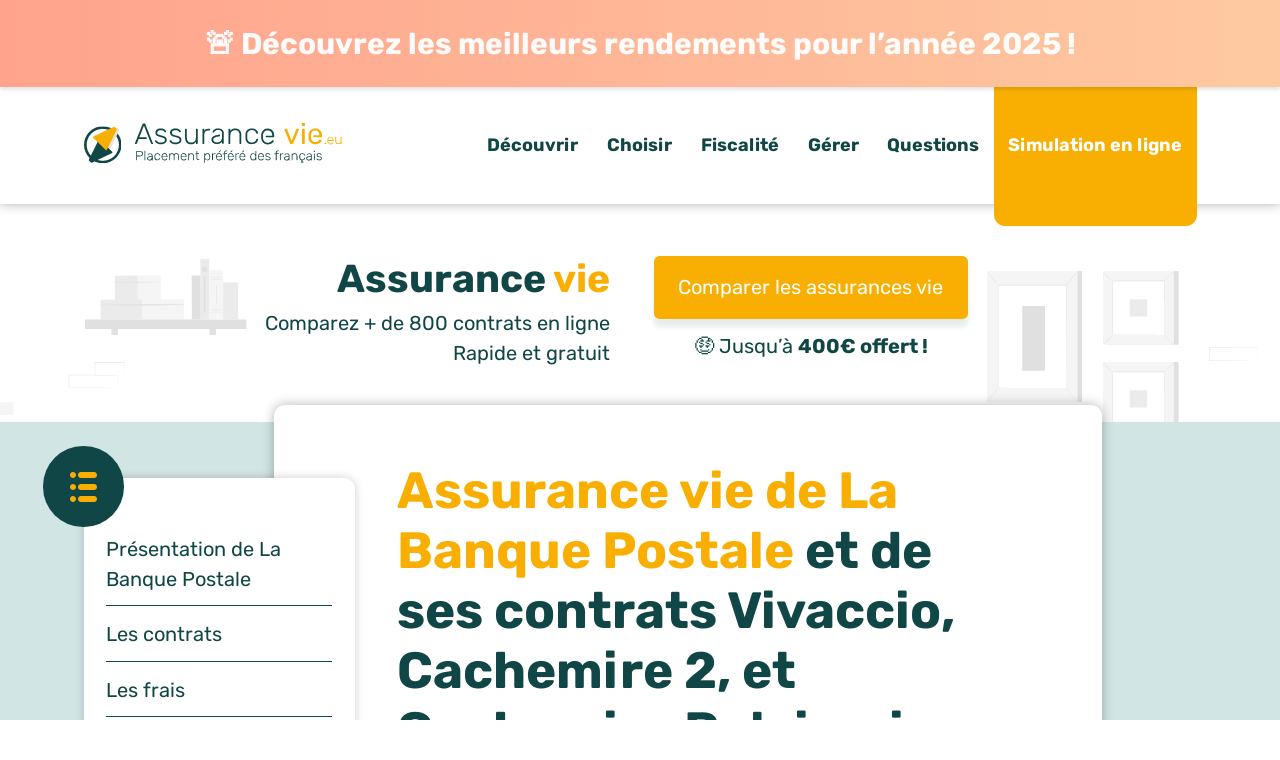

--- FILE ---
content_type: text/html; charset=utf-8
request_url: https://assurance-vie.eu/banque-postale
body_size: 13220
content:
<!DOCTYPE html>
<html lang="fr">
	<head>
		<meta charset="utf-8">
					<title>Assurance vie La Banque Postale&nbsp;: Avis sur Vivaccio, Cachemire 2</title>
						<meta name="description" content="Découvrez les rendements et avis sur les 3 assurances vie proposées par La Banque Postale : Vivaccio, Cachemire 2, et Cachemire Patrimoine." />
					<link rel="canonical" href="https://assurance-vie.eu/banque-postale" />
		<meta charset="utf-8">
<meta http-equiv="X-UA-Compatible" content="IE=edge">
<meta name="viewport" content="width=device-width, initial-scale=1">
<link rel="preload" href="css/bootstrap.css" as="style" onload="this.onload=null;this.rel='stylesheet'">
<noscript><link rel="stylesheet" href="css/bootstrap-grid.css"></noscript>
<link rel="preload" href="css/styles.css" as="style" onload="this.onload=null;this.rel='stylesheet'">
<noscript><link rel="stylesheet" href="css/styles.css"></noscript>
<link href="/css/magnific-popup.css" rel="stylesheet">
<link rel="icon" type="image/png" href="IMG/favicon.png" />
<!--[if lt IE 9]>
	<script src="js/es5-shim.min.js"></script>
	<script src="js/html5shiv.min.js"></script>
	<script src="js/respond.min.js"></script>
<![endif]-->	</head>
	<body>
		<div style="position: relative; z-index:99999; background-color: white;">
	<div style="width: 100%; padding: 20px; font-weight: bold; text-align: center; background: linear-gradient(90deg, #ff7e5f, #feb47b); color: white; font-size: 1.5em; animation: fadeInOut 2s infinite; box-shadow: 0 2px 5px rgba(0,0,0,0.2);">
		<span style="animation: blink 1.5s infinite;"><a href="https://assurance-vie.eu/comparateur" style="color: white; text-decoration: none;">🚨 Découvrez les meilleurs rendements pour l’année 2025 ! </a></span>
	</div>
</div>

<style>
@keyframes fadeInOut {
    0%, 100% {
        opacity: 1;
    }
    50% {
        opacity: 0.7;
    }
}

@keyframes blink {
    0%, 100% {
        opacity: 1;
    }
    50% {
        opacity: 0.4;
    }
}

</style>

<header>
	<div class="container">
		<div class="row align-items-center">
			<div class="col-8 col-md-7 col-lg-3">
				<div class="logo">
				<a href="https://assurance-vie.eu/" title="Accueil du comparateur en assurance vie"><img src="IMG/logo.svg" alt="Logo Assurance Vie .eu"/></a>
				</div>
			</div>
			<div class="col-4 col-md-5 col-lg-9">
				<div class="navigation-bouton">
					<nav class="navbar navbar-expand-lg navbar-light bg-light">
						<button class="navbar-toggler" type="button" data-toggle="collapse" data-target="#navigation" aria-controls="navigation" aria-expanded="false" aria-label="Toggle navigation">
							<span class="navbar-toggler-icon"></span>
						</button>
					
						<div class="collapse navbar-collapse" id="navigation">
							<ul class="navbar-nav mr-auto">
																	<li class="nav-item"><a rel="nofollow" class="nav-link " href="https://assurance-vie.eu/guide-comprendre">Découvrir</a></li>
									<li class="nav-item"><a rel="nofollow" class="nav-link " href="https://assurance-vie.eu/guide-choisir">Choisir</a></li>
									<li class="nav-item"><a rel="nofollow" class="nav-link " href="https://assurance-vie.eu/guide-fiscalite">Fiscalité</a></li>
									<li class="nav-item"><a rel="nofollow" class="nav-link " href="https://assurance-vie.eu/guide-gestion">Gérer</a></li>
									<li class="nav-item"><a rel="nofollow" class="nav-link " href="https://assurance-vie.eu/faq">Questions</a></li> 
																</ul>
						</div> 
					</nav>
					<div class="bouton-menu">
						<a href="https://assurance-vie.eu/comparateur">Simulation en ligne</a>
					</div>
				</div>
			</div>
		</div>
	</div>
</header>		<section>
			<article class="article-prestep-interne">
	<div class="container">
		<div class="row align-items-center">
			<div class="col-12 col-lg-6">
				<div class="texte-prestep">
					<span style="font-size:2.1875rem;font-weight:bold;margin-top:0;">Assurance <strong style="color:#F9AF02;">vie</strong></span>
					<p>
														Comparez + de 800 contrats en ligne<br/>
								Rapide et gratuit
													</p>
				</div>
			</div>
			<div class="col-12 col-lg-6">
				<div class="bouton-prestep">
																	<a href="https://assurance-vie.eu/comparateur" class="bouton">Comparer les assurances vie</a>
																							<p>🤑 Jusqu’à <strong>400€ offert !</strong></p>
											</div>
			</div>
		</div>
	</div>
</article>			<article class="article-edito">
				<div class="container">
					<div class="row">
						<div class="col-12 col-lg-2">
							<div class="bloc-sommaire">
								<div class="sommaire">
<ul>
<li><a href="#presentation" class="presentation">Présentation de La Banque Postale</a></li>
<li><a href="#contrats" class="contrats">Les contrats</a></li>
<li><a href="#frais" class="frais">Les frais</a></li>
<li><a href="#rendements" class="rendements">Les rendements</a></li>
<li><a href="#souscrire" class="souscrire">Souscrire</a></li>
<li><a href="#avis" class="avis">Notre avis</a></li>
</ul>
</div>
								<div class="sous-sommaire">
									<a href="https://assurance-vie.eu/comparateur" class="bouton">Ma simulation en ligne ></a>
									<p>Simple et rapide</p>
								</div>
							</div>
						</div>
						<div class="col-12 col-lg-9">
							<div class="edito">
								<h1><strong>Assurance vie de La Banque Postale</strong> et de ses contrats Vivaccio, Cachemire 2, et Cachemire Patrimoine</h1>
									<p>
<a href="https://assurance-vie.eu/comparateur" class="bouton" style="color:#fff;text-decoration:none;">Comparez les meilleures offres avant de souscrire ></a></p>
<p>La Banque Postale est chargée d’une mission d’accessibilité bancaire lui donnant une position particulière sur le marché. Toutefois, l’établissement citoyen commercialise toutes les catégories de produits financiers attendues y compris des contrats d’assurance vie (Vivaccio, Cachemire 2, Cachemire Patrimoine).</p>
<p>Quels sont les avantages de choisir La Banque Postale pour son assurance vie&nbsp;en 2022&nbsp;? Frais, rendement, avis, gamme d’unités de compte&nbsp;: voyons ensemble l’offre en détail. &#128071;</p>
<h2 id="presentation">Présentation du groupe La Banque Postale</h2>
<p>La Banque Postale est une banque citoyenne française appartenant au groupe La Poste. Ses activités lui permettent de rassembler <strong>près de 20 millions de clients</strong>, particuliers comme professionnels, entités publiques comme associatives.</p>
<div class="contour-table">
	<table>
		<tbody>
			<tr>
			<td>Soci&eacute;t&eacute; m&egrave;re</td>
			<td>La Poste</td>
		</tr>
		<tr>
			<td>Ann&eacute;e de cr&eacute;ation</td>
			<td>2006</td>
		</tr>
		<tr>
			<td>Pr&eacute;sident du directoire</td>
			<td>Philippe Heim</td>
		</tr>
		<tr>
			<td>Nombre de clients</td>
			<td>20 millions</td>
		</tr>
		<tr>
			<td>Effectif</td>
			<td>12&thinsp;700</td>
		</tr>
		<tr>
			<td>R&eacute;sultat net part du Groupe 2021</td>
			<td>4,15 milliards d&rsquo;euros</td>
		</tr>
		<tr>
			<td>Produits</td>
			<td>Banque<br />
			Assurance<br />
			&Eacute;pargne<br />
			Retraite<br />
			Pr&eacute;voyance</td>
		</tr>
		<tr>
			<td>Contrats d&rsquo;assurance vie</td>
			<td>Vivaccio<br />
			Cachemire 2<br />
			Cachemire Patrimoine<br />
			Easy Vie (EasyBourse courtier en ligne)</td>
		</tr>
		</tbody>
	</table>
</div><h3>Un peu d’histoire&nbsp;:</h3>
<p><img class="logo" src="/IMG/logo-banque-postale.png" alt="Logo assurance vie La Banque Postale"> La création de la Banque Postale remonte à 2006. <strong>Filiale à 100&nbsp;% du groupe La Poste</strong>, elle prend la responsabilité de ses activités de services financiers. La Banque Postale est une banque citoyenne avec une mission de service public l’obligeant à mettre à disposition des produits accessibles au plus grand nombre.</p>
<p>En 2008, la loi sur la modernisation de l’économie lui octroie la <strong>mission d’accessibilité bancaire</strong>. L’établissement a l’obligation d’ouvrir un Livret A à toute personne en faisant la demande.</p>
<p>La Banque Postale doit également réaliser gratuitement les dépôts et retraits sur ce livret d’épargne. Elle doit faciliter les virements et les prélèvements en lien avec des services de première nécessité (<i>facturation électricité, gaz, eau, téléphonie, versements d’aides sociales, etc.</i>).</p>
<p>Au fil des années, l’établissement obtient le droit d’élargir son offre financière. Il acquiert BPE ce qui lui permet <strong>de consolider son offre pour des clients patrimoniaux</strong>. BPE intègre notamment&nbsp;:</p>
<ul>
<li>La Banque postale Asset Management et Tocqueville Finance pour la gestion d’actifs&nbsp;;</li>
<li>La Banque postale Gestion Privée pour la gestion sous mandat&nbsp;;</li>
<li>XAnge pour l’équité privée&nbsp;;</li>
<li>La Banque postale Immobilier Conseil et Ciloger pour les produits d’épargne immobilière&nbsp;;</li>
<li>CNP Assurances pour l’assurance-vie.</li>
</ul><h3>Fonctionnement de la filiale bancaire de La Poste&nbsp;:</h3>
<p>La Banque Postale est une société anonyme à Directoire et Conseil de surveillance. Elle est la société mère du groupe La Banque Postale. L’établissement est détenu à <strong>100&nbsp;% par le groupe La Poste</strong>, lui-même détenu par l’État français à 34&nbsp;% et la Caisse des Dépôts et Consignations (CDC) à 66&nbsp;%.</p>
<p>L’activité de l’établissement s’articule autour de trois piliers&nbsp;:</p>
<ol>
<li style="margin-bottom:12px;"><strong>La banque de détail</strong> avec des produits distribués aux particuliers, professionnels, entreprises, associations, etc.</li>
<li style="margin-bottom:12px;"><strong>L’assurance et la prévoyance</strong>, dont l’assurance vie avec CNP Assurances.</li>
<li style="margin-bottom:12px;"><strong>La gestion d’actifs</strong> afin de commercialiser des produits d’épargne et d’investissement.</li>
</ol><h3>Chiffres clés&nbsp;:</h3>
<p>En 2021, le <strong>produit net bancaire de La Banque Postale est 7,7 milliards d’euros</strong>. Le résultat net part du groupe s’élève à 4,15 milliards d’euros. De son côté, sa filiale CNP Assurances affiche un résultat net de 1552 millions d’euros. Sur le marché français, le chiffre d’affaires se fixe à 20 milliards d’euros (+22,8&nbsp;% par rapport à 2020).</p>
<p><strong>L’épargne et la prévoyance gagnent aussi 30&nbsp;% de chiffre d’affaires</strong>. CNP Assurances parvient à réorienter les encours du fonds euros vers les unités de compte. La proportion d’UC dans la collecte gagne 2,6 points pour s’établir à 29,3&nbsp;%. C’est notamment le cas chez La Banque Postale (+9,5 points) .<br class='autobr' />
Sur les critères extra financiers, La Banque Postale se montre active dans ses engagements <strong>en faveur de l’environnement et de l’inclusion sociale</strong>&nbsp;:</p>
<ul>
<li style="margin-bottom:12px;"><strong>100&nbsp;% des fonds labellisés ISR</strong> chez La Banque Postale Asset Management&nbsp;;</li>
<li style="margin-bottom:12px;">22 milliards de financements en faveur de la transition énergétique&nbsp;;</li>
<li style="margin-bottom:12px;"><strong>1,5 million de clients bénéficiaires</strong> de la mission d’accessibilité bancaire&nbsp;;</li>
<li style="margin-bottom:12px;">97/100 à l’index d’égalité hommes/femmes&nbsp;dans l’entreprise&nbsp;;</li>
<li style="margin-bottom:12px;"><strong>17&nbsp;085 points de contact</strong> répartis sur l’ensemble du territoire.</li>
</ul><h2 id="contrats">Les contrats d’assurance vie de la Banque Postale</h2>
<p>La Banque Postale commercialise directement <strong>trois contrats d’assurance vie</strong>&nbsp;:</p>
<ul>
<li>Vivaccio&nbsp;(contrat fermé à la commercialisation depuis novembre 2022)&nbsp;;</li>
<li>Cachemire 2&nbsp;;</li>
<li>Cachemire Patrimoine.</li>
</ul><img src="/IMG/3-assurances-vie-la-banque-postale.gif" alt="Les 3 contrats d’assurance vie de La Banque Postale">
<div class="bon-a-savoir">
	
<p><strong>&#128161;A noter&nbsp;:</strong><br class='autobr' />
	La Banque Postale commercialise le <strong>contrat EasyVie par le biais de son courtier en ligne EasyBourse</strong>. La souscription se fait donc en ligne à partir d’un versement initial de 1000 euros.</p>
</div><h3>Le contrat Vivaccio&nbsp;:</h3>
<p>Jusqu&#8217;au mois de novembre 2022, la Banque Postale délivrait une <strong>solution clé en main évolutive tout au long de la vie</strong> de l’assuré au rythme de ses objectifs. Le contrat incluait six formules dotées de différentes garanties. L’assuré pouvait changer à tout moment de formules sans <a href="https://assurance-vie.eu/fiscalite">perdre l’antériorité fiscale de son assurance vie</a>.</p>
<ul>
<li style="margin-bottom:12px;"><strong>Vivaccio Initial</strong>&nbsp;: pour préparer l’entrée de la vie active des enfants de 0 à 17 ans.</li>
<li style="margin-bottom:12px;"><strong>Vivaccio Essor</strong>&nbsp;: pour les jeunes actifs désireux de se constituer un capital de précaution.</li>
<li style="margin-bottom:12px;"><strong>Vivaccio Vitalité</strong>&nbsp;: formule pour les 30-59 ans souhaitant valoriser un capital en vue de réaliser des projets.</li>
<li style="margin-bottom:12px;"><strong>Vivaccio Revenus</strong>&nbsp;: pour les retraités qui veulent bénéficier d’un complément à leur pension sous forme de revenus réguliers.</li>
<li style="margin-bottom:12px;"><strong>Vivaccio Harmonie</strong>&nbsp;: pour les + de 60 ans valorisant un capital à des fins de transmission de patrimoine.</li>
</ul>
<p>Le contrat Vivaccio était accessible <strong>dès 75 euros versés</strong>. Il était alimenté par des versements libres ou programmés à partir de 30 euros par mois.</p>
<p>Le contrat multisupport comporte deux poches&nbsp;:</p>
<ul>
	<li>un support euros à capital garanti Vivaccio Euro&nbsp;;</li>
	<li>un support en unités de compte pour dynamiser le rendement.</li>
</ul><h3>Le contrat Cachemire 2&nbsp;:</h3>
<p>Cette solution impose de <strong>verser au départ 5000 euros</strong>. Le montant minimum des versements libres atteint 1500 euros. Le contrat s’adresse donc à des particuliers ayant déjà un petit pécule. Toutefois, les versements programmés sont plus accessibles&nbsp;: 150 euros par mois ou 450 euros par trimestre.</p>
<p>La Banque Postale met en avant la grande souplesse de Cachemire 2 avec trois modes des gestions possibles&nbsp;:</p>
<ul>
<li style="margin-bottom:12px;"><strong>Gestion Horizon</strong>&nbsp;: elle permet de sécuriser son capital à l’approche de la retraite en faisant basculer progressivement les investissements en unités de compte vers le fonds euro à capital garanti&nbsp;;</li>
<li style="margin-bottom:12px;"><strong>Gestion Libre</strong>&nbsp;: l’assuré arbitre seul ses placements avec un accès à un fonds euro et à une gamme de supports en unités de compte (OPC en actions ou en obligations et de supports immobiliers type OPCI, Organisme de Placement Financier)&nbsp;;</li>
<li style="margin-bottom:12px;"><strong>Mandat d’Arbitrage</strong>&nbsp;: ce service consiste à déléguer la gestion à une société professionnelle. L’assuré peut en profiter à partir de 5000 euros investis avec deux orientations possibles&nbsp;:<ul>
<li style="margin-bottom:12px;">le Mandat 30-60&nbsp;: part du capital investi en supports de type actions (30&nbsp;% minimum et 60&nbsp;% maximum). Part du capital investi en supports de type taux (40&nbsp;% minimum et 70&nbsp;% maximum)</li>
<li style="margin-bottom:12px;">le Mandat 70-100&nbsp;: part du capital investi en supports de type actions (70&nbsp;% minimum et 100&nbsp;% maximum). Part du capital investi en supports de type taux (0&nbsp;% minimum et 30&nbsp;% maximum).</li>
</ul>
</li>
</ul><h3>Le contrat Cachemire Patrimoine&nbsp;:</h3>
<p>Le contrat est destiné aux particuliers ayant un capital de départ important. <strong>Le ticket d’entrée s’élève à 150&nbsp;000 euros</strong>. Les souscripteurs bénéficient d’une grande liberté et de l’accès à de nombreuses solutions de gestion.</p>
<p>On retrouve les modes de gestion du contrat Cachemire à l’exception de la gestion Horizon qui disparaît au profit du Support Euros. La barrière à l’entrée de la gestion sous mandat est toutefois plus élevée <strong>à hauteur de 50&nbsp;000 euros</strong>. Le montant minimum du versement libre est fixé à 5000 euros.</p>
<p>L’éventail de supports d’investissement en unités de compte contient 55 OPC.</p>
<div class="contour-table">
	<table>
		<thead>
			<tr>
				<th>Classement des OPC par&nbsp;:</th>
				<th>&nbsp;</th>
			</tr>
		</thead>
<tbody>
			<tr>
			<td>Types d&rsquo;actifs</td>
			<td>actions<br />
			obligations<br />
			mixtes<br />
			immobiliers<br />
			mon&eacute;taires</td>
			</tr>
		<tr>
			<td>Zone g&eacute;ographique</td>
			<td>Am&eacute;rique du Nord<br />
			Asie<br />
			Europe<br />
			France<br />
			International<br />
			Pays &eacute;mergents<br />
			Zone euro</td>
		</tr>
		<tr>
			<td>Mode de gestion&nbsp;</td>
			<td>ISR<br />
			flexible<br />
			diversifi&eacute;e<br />
			th&eacute;matiques sectorielles<br />
			value<br />
			immobilier<br />
			multigestion<br />
			petites et moyennes capitalisations</td>
		</tr>
		</tbody>
	</table>
</div><img src="/IMG/selecteur-opc-banque-postale.jpg" alt="Le sélecteur d’OPC de La Banque Postale">
<h2 id="frais">Les frais des contrats d’assurance vie</h2>
<p>Le <strong>contrat Vivaccio est le plus accessible</strong>, mais aussi le plus coûteux. Par rapport aux deux autres solutions, ces frais d’entrée et de versement sont plus élevés (3&nbsp;%). En revanche, l’établissement n’applique aucuns frais d’arbitrage.</p>
<p>Le contrat <strong>Cachemire Patrimoine est le plus attractif</strong> au niveau de la tarification avec des frais sur les versements plafonnés à 2&nbsp;%. Par rapport au contrat Cachemire 2, il est également plus attrayant sur les frais de gestion du fonds euros&nbsp;: 0,75&nbsp;% contre 0,85&nbsp;% pour les montants inférieurs à 200&nbsp;000 euros.</p>
<div class="contour-table">
	<table>
		<thead>
			<tr>
				<th>Frais</th>
			<th>Vivaccio</th>
			<th>Cachemire 2</th>
			<th>Cachemire Patrimoine</th>
			</tr>
		</thead>
<tbody>
			<tr>
			<td>Entr&eacute;e</td>
			<td>3,50%</td>
			<td>3%</td>
			<td>2%</td>
		</tr>
		<tr>
			<td>Versements</td>
			<td>3,50%</td>
			<td>3&nbsp;% (libres)<br />
			2,50&nbsp;% (libres)</td>
			<td>2%</td>
		</tr>
		<tr>
			<td>Gestion du fonds euros</td>
			<td>0,85%</td>
			<td>0,85&nbsp;% si inf&eacute;rieur &agrave; 200&thinsp;000 &euro;<br />
			0,70&nbsp;% entre 200&thinsp;000 &euro; et 1&thinsp;000&thinsp;000 &euro;<br />
			0,60&nbsp;% si sup&eacute;rieur &agrave; 1&thinsp;000&thinsp;000 &euro;</td>
			<td>0,75&nbsp;% si inf&eacute;rieur &agrave; 200&thinsp;000 &euro;<br />
			0,60&nbsp;% entre 200&thinsp;000 &euro; et 1&thinsp;000&thinsp;000 &euro;<br />
			0,50&nbsp;% si sup&eacute;rieur &agrave; 1&thinsp;000&thinsp;000 &euro;</td>
		</tr>
		<tr>
			<td>Gestion sur unit&eacute; de compte</td>
			<td>0,85%</td>
			<td>0,85&nbsp;% si inf&eacute;rieur &agrave; 200&thinsp;000 &euro;<br />
			0,70&nbsp;% entre 200&thinsp;000 &euro; et 1&thinsp;000&thinsp;000 &euro;<br />
			0,60&nbsp;% si sup&eacute;rieur &agrave; 1&thinsp;000&thinsp;000 &euro;</td>
			<td>0,85&nbsp;% si inf&eacute;rieur &agrave; 200&thinsp;000 &euro;<br />
			0,70&nbsp;% entre 200&thinsp;000 &euro; et 1&thinsp;000&thinsp;000 &euro;<br />
			0,60&nbsp;% si sup&eacute;rieur &agrave; 1&thinsp;000&thinsp;000 &euro;</td>
		</tr>
		<tr>
			<td>Arbitrages</td>
			<td>0%</td>
			<td>0,50%</td>
			<td>0,50%</td>
		</tr>
		</tbody>
	</table>
</div>
<p>Le poids des frais sur les rendements des contrats d’assurance vie n’est pas anodin. Toutefois, <strong>tout dépend du profil d’investisseur de l’assuré</strong>. Plusieurs questions doivent être posées comme le nombre d’<a href="https://assurance-vie.eu/arbitrage">arbitrages</a> réalisés dans l’année, le nombre et le montant des versements ou encore la sélection des supports d’investissement.</p>
<h2 id="rendements">Les rendements des assurances vie de La Banque Postale</h2>
<p>La performance du fonds euros <strong>Cachemire 2 affiche un taux de base de 2,30&nbsp;%</strong> (contre 1,40% en 2022 et 0,85&nbsp;% en 2021). Le rendement peut aller jusqu&#8217;à 3,80% avec le système de bonification (plus de 50&nbsp;% d&#8217;UC détenues).</p>
<p>Le contrat <strong>Cachemire Patrimoine a permis de gagner 2,40&nbsp;% en 2023</strong> (contre 1,50% en 2022 et 0,95% en 2021). Les épargnants ont pu obtenir jusqu&#8217;à 3,90&nbsp;% avec les bonus.</p>
<p>Pour information, <strong>le taux servi en 2023 pour Vivaccio est de 2,20&nbsp;%</strong> (contre 1,30&nbsp;% en 2022, 0,65&nbsp;% en 2021 et 0,70&nbsp;% en 2020). Sur une période de huit ans, les gains du contrat qui n&#8217;est plus commercialisé atteignaient 1,23&nbsp;% nets de frais de gestion.</p>
<p>Découvrez les <a href="https://assurance-vie.eu/comparatif">assurances vie avec le meilleur rendement 2022</a>.</p>
<div class="contour-table">
	<table>
		<thead>
			<tr>
				<th>&nbsp;</th>
			<th>Vivaccio</th>
			<th>Cachemire 2</th>
			<th>Cachemire Patrimoine</th>
			</tr>
		</thead>
<tbody>
                  <tr>
			<td>Taux minimum servi en 2023</td>
			<td>2,20%</td>
			<td>2,30%</td>
			<td>2,40%</td>
		</tr>
	         <tr>
			<td>Taux minimum servi en 2022</td>
			<td>1,30%</td>
			<td>1,40%</td>
			<td>1,50%</td>
		</tr>
                 <tr>
			<td>Taux minimum servi en 2021</td>
			<td>0,65%</td>
			<td>0,85%</td>
			<td>0,95%</td>
		</tr>
		</tbody>
	</table>
</div>
<p>Pour augmenter la rentabilité de son fonds euros, La Banque Postale met en place un complément de revalorisation. Ce <strong>bonus de majoration</strong> ne concerne que les contrats Cachemire 2 et Cachemire Patrimoine sous conditions&nbsp;:</p>
<ul>
<li style="margin-bottom:12px;"><strong>+25&nbsp;%</strong> pour un taux moyen annuel d’unités de compte en fin d’année civile supérieur ou égal à 25&nbsp;%&nbsp;;</li>
<li style="margin-bottom:12px;"><strong>+50&nbsp;%</strong> pour un taux moyen annuel d’unités de compte en fin d’année civile supérieur ou égal à 30&nbsp;%&nbsp;;</li>
<li style="margin-bottom:12px;"><strong>+100&nbsp;%</strong> pour un taux moyen annuel d’unités de compte en fin d’année civile supérieur ou égal à 40&nbsp;%.</li>
</ul><div class="bon-a-savoir">
	
<p><strong>&#128161;Bon à savoir&nbsp;:</strong><br class='autobr' />
	L’assurance vie en ligne EasyVie fait mieux avec un rendement minimum en 2023 de 2,40&nbsp;% (contre 1,60&nbsp;% en 2022 et 1,10&nbsp;% en 2021). Le bonus maximal permet de booster la performance à 3,90&nbsp;%.</p>
</div><h2 id="souscrire">Souscrire une assurance vie</h2>
<p>L’ouverture d’un contrat d’assurance vie à La Banque Postale <strong>nécessite de prendre rendez-vous avec un conseiller</strong>. Pour rappel, il existe plus de 17&nbsp;000 points de contact (bureaux La Poste).</p>
<p>&#128222; Plusieurs numéros de téléphone sont à votre disposition selon votre demande&nbsp;:</p>
<ul>
<li>Service client&nbsp;: 3639&nbsp;;</li>
<li>Conseiller en ligne&nbsp;: 09 69 39 99 98&nbsp;;</li>
<li>Consulter ses comptes&nbsp;: 09 69 39 36 39.</li>
</ul><img src="/IMG/contacter-banque-postale.gif" alt="Contacter un conseiller La Banque Postale">
<p>&#128187; Les clients de La Banque Postale peuvent également passer par leur espace privé en ligne. Il est accessible depuis un ordinateur, une tablette ou un smartphone via l’application mobile La Banque Postale. Vous avez la possibilité de consulter vos comptes, télécharger des documents à imprimer, lire vos contrats et faire des opérations par exemple sur votre contrat d’assurance vie (<i>versement, rachat, changement de mode de gestion, etc.</i>).</p>
<img src="/IMG/interface-banque-postale-assurance-vie.jpg" alt="Interface de l’appli mobile La Banque Postale avec une assurance vie Cachemire Patrimoine">
<h2 id="avis">Notre avis sur La Banque Postale</h2>
<p>✅ Notre avis sur La Banque Postale est plutôt positif. L’établissement propose une <strong>large gamme de produits financiers</strong>, mais aussi d’assurances. La filiale du groupe La Poste est accessible au plus grand nombre comme l’encadre sa mission d’accessibilité bancaire.</p>
<p>Elle dispose d’un <strong>large réseau de distribution</strong> et des conseillers humains partout en France grâce aux bureaux de poste.</p>
<p>En ce qui concerne les contrats d’assurance vie, La Banque Postale propose trois solutions adaptées au profil de chacun. Jusqu&#8217;à sa commercialisation en novembre 2022, le <strong>contrat Vivaccio se distinguait par sa gestion progressive</strong> qui permettait de jongler entre six formules selon ses objectifs d’épargne.</p>
<p>Les contrats Cachemire 2 et Cachemire Patrimoine s’adressent à des investisseurs un peu plus chevronnés. La <strong>gestion sous mandat est attractive</strong> tout comme l’éventail des supports d’investissement disponible.</p>
<p>❌ Le défaut de l’assurance vie de la banque Postale est le <strong>rendement de son fonds euros à capital garanti</strong>. Les taux servis sont inférieurs à la moyenne. Les performances sont tout juste rééquilibrées grâce au dispositif de bonification et de majoration… inaccessible pour les souscripteurs de Vivaccio.</p>
<p><a href="https://assurance-vie.eu/frais">Les frais</a> rognent également les rendements des assurances vie La Banque Postale. C’est notamment le cas du contrat grand public Vivaccio avec des frais de gestion sur le fonds euros et les unités de compte à 0,85&nbsp;% et les <strong>frais prélevés sur chaque versement à hauteur de 3,5&nbsp;%</strong>.</p>
<p>Une des opportunités consiste à passer par sa <strong>filiale de courtage en ligne EasyBourse et le contrat EasyVie</strong> plus rémunérateur ces dernières années. C’est aussi un moyen d’avoir un parcours de souscription entièrement dématérialisé, ce que ne propose pas La Banque Postale.</p>
<div class="bon-a-savoir">
	
<p>Vous souhaitez comparer les contrats d’assurance vie de La Banque Postale avec les autres solutions du marché.</p>
<p>	C’est possible avec <a href="https://assurance-vie.eu/comparateur">notre comparateur en ligne</a> 100&nbsp;% gratuit&nbsp;! Remplissez le formulaire en quelques minutes et recevez plusieurs offres adaptées à vos besoins et vos objectifs. Nous vous offrons aussi la possibilité de contacter un conseiller en assurance vie indépendant qui pourra vous aiguiller dans votre réflexion.</p>
</div><h2>Nos internautes donnent leurs avis sur l’assurance vie de La Banque Postale&nbsp;:</h2>
<div class="liste-questions">
	<div class="question picto-argent">
		<h5>Rendement 2023 de La Banque Postale  - Florian, le 21/01/2023</h5>
		
<p>
			Bonjour,</p>
<p>A quoi faut-il s’attendre comme rendement pour l’année 2023 pour l’assurance vie de La Banque Postale&nbsp;? J’ai 3000€ à placer, et j’hésite entre le livret A très performant ou un contrat Cachemire Patrimoine. Vous me conseillez quoi&nbsp;?</p>
</div>
	<div class="question picto-argent">
		<h5>Avis sur l&#8217;assurance vie Vivaccio de La Banque postale  - Gérard, le 01/12/2022</h5>
		
<p>
			L&#8217;assurance vie Vivaccio est une assurance vie proposée par La Banque Postale. Elle offre des performances intéressantes et des tarifs abordables. Les contrats sont simples à comprendre et il est possible d&#8217;accéder aux fonds à tout moment. Les frais d&#8217;ouverture et de gestion sont compétitifs et l&#8217;épargne est protégée, ce qui en fait une bonne option pour les investisseurs à court et à long terme. De plus, la Banque Postale offre un service client de qualité et une assistance en ligne pour répondre à vos questions.</p>
<p>			En résumé, l&#8217;assurance vie Vivaccio est une belle offre qui offre des performances intéressantes et un bon rapport qualité/prix.</p>
</div>
	<div class="question picto-argent">
		<h5>Avis sur l&#8217;ouverture d&#8217;un contrat vivaccio pour son fils - Cécile, le 14/11/2022</h5>
		
<p>
			La Banque Postale commence déjà à démarcher pour trouver des clients pour souscrire à leurs assurances vie en 2023. Je crois que c’est l’objectif des salariés&nbsp;! Et j’avoue qu’ils vendent biens le produits, surtout pour mon fils (assurance vie vivaccio) de 5 ans. L’idée est d’ouvrir un contrat en mettant 1000€, pas plus et que celui-ci prenne surtout 8 ans d’ancienneté pour ne pas avoir de fiscalité. J’ai trouvé la stratégie d’épargne vraiment bonne.</p>
<p>			La seule réponse que je n’ai pas, c’est si besoin des fonds, est-ce que les parents peuvent clôturer facilement le compte où est-ce que les fonds deviennent la pleine propriété de mon fils&nbsp;? Si quequ’un à un avis dessus, je suis preneuse.</p>
</div><div class="question picto-argent">
		<h5>Mauvais rendement - Cedric, le 04/11/2022</h5>
		
<p>
			J’ai un avis très mauvais sur La Banque Postale. Il y a un sérieux manque de transparence à l’ouverture des contrats. Impossible d’avoir une vraie simulation de tous les frais. Le rendement est franchement très flou. Au final, je me retrouve après 2 semaines avec une assurance vie  à -3%. (génial, c’est encouragent). Je suis franchement pas content du produit &#171;&nbsp;simple&nbsp;&#187; proposé par Laposte. La prochaine fois, ils peuvent m’oublier pour ouvrir un produit d’épargne.</p>
</div>
	<div class="question picto-argent">
		<h5>Satisfait de l&#8217;assurance vie - Carlos, le 10/10/2022</h5>
		
<p>
			J’ai un avis relativement positif sur l’assurance vie proposée par La Banque Postale. Je suis novice et ne maîtrise pas vraiment ce projet. La seule chose est que mon objectif est d’avoir quelque chose de sécurisé avec un horizon d’investissement sur 3 à 5 ans. Malgré des baisses actuelles sur les marchés boursiers, j’ai aucun impact positif sur mon contrat, ce qui me satisfait.</p>
</div>
	<div class="question picto-argent">
		<h5>Des frais de versement élevé - Cindy, le 13/09/2022</h5>
		
<p>
			<strong>Attention avant de souscrire</strong> avec les offres de La Poste. Ma conseillère m’a vendu du rêve&nbsp;: jusqu’à 3,5% sur les frais pour des versements sur mon assurance vie Vivaccio, et un peu moins sur mon contrat Cachemire 2 (3% quand même&nbsp;!).</p>
<p>			<strong>Prenez le temps de bien négocier</strong> tous vos frais (<i>entrée et versements</i>) avec votre conseiller avant de valider un contrat.</p>
</div>
	<div class="question picto-argent">
		<h5>Rendement sur le contrat Cachemire 2 en 2022 - Thomas, le 05/09/2022</h5>
		
<p>
			<strong>Je suis très déçu du rendement</strong> offert par le contrat Cachemire 2 de La Poste – La Banque Postale. J’ai&nbsp;:</p>
<ul>
				<li><strong>66% en gestion libre</strong>&nbsp;: Ce mode de gestion permet d&#8217;investir librement sur des supports en unités de compte (UC) et des supports en €.</li>
				<li><strong>33% avec un mandat d’arbitrage 30-60</strong>&nbsp;: ce mode de gestion permet de déléguer la gestion du capital à des experts.</li>
			</ul>
			
<p>Depuis la date du premier versement (2021), j’ai à ce jour (2022) une performance globale, tous supports confondus, <strong>un taux positif de +091%</strong>.</p>
<p>			Mon avis est donc très partagé. J’espère que le rendement de cette assurance vie performera mieux à l’avenir.</p>
</div>
	<div class="question picto-argent">
		<h5>Rendement sur les assurances vie de La Banque Postale - Cedric, le 18/08/2022</h5>
		
<p>
			Pour vous donner une idée précise et concrète des rendements obtenus, voici les taux obtenus avec les assurances vie de La Banque Postale. <br class='autobr' />
		<strong>Assurance vie Vivaccio&nbsp;:</strong></p>
<ul>
<li>Versement initial de 4786,21€ (69,2% sur des supports en euros et 30,8% en OPC Actions).</li>
<li>Valorisation à 5023,83€.</li>
<li>Ca donne un rendement 2022 à un taux de 4,96%.</li>
</ul>
<p></strong><br class='autobr' />
		<strong>Assurance vie Cachemire 2&nbsp;:</strong></p>
<ul>
<li>Versement initial de 4960,00 € (77% sur des supports en euros et 22% en OPC Actions).</li>
<li>Valorisation à 5143,13€.</li>
<li>Ca donne un rendement 2022 à un taux de 3,69%.</li>
</ul>
<p>		<strong>Assurance vie Cachemire Patrimoine&nbsp;:</strong><br class='autobr' />
Je ne préfère pas préciser les montants verser, mais le rendement 2022 proposé sur ce produit est très mauvais&nbsp;: -3,87% (63% sur des supports en euros et 37% en OPC Actions).</p>
<p>Je suis globalement satisfait des contrats Vivaccio et Cachemire 2. Par contre, le Cachemire Patrimoine est très mauvais. Pensez-vous que ce type de contrat puisse remonter en 2023&nbsp;?</p>
</div>
	<div class="question picto-argent">
		<h5>Faut-il ouvrir une assurance à son enfant à La Poste&nbsp;? - Severine, le 07/08/2022</h5>
		
<p>
			Cliente à La Poste, je voudrais avoir votre <strong>avis sur l’ouverture d’une assurance vie pour mon fils de 2 ans</strong>. Mon conseiller me propose l’ouverture d’un contrat Vivaccio ou Cachemire 2. A priori, l’ancienneté est intéressante et le rendement obtenu à sa majorité pourrait-être très bon. Mais vu la situation actuelle, j’ai quand même des doutes, et je crains de perdre l’argent épargner au départ (environ 2000 euros).</p>
<p>Bonne ou mauvaise idée selon vous&nbsp;?</p>
</div>
</div>
																														<small>Ecrit par <strong><a href="https://assurance-vie.eu/a-propos">Olivier Balbastre</a></strong>, journaliste finances.</small>
																												</div>
						</div>
					</div>
				</div>
			</article>
			<article class="article-liste-page interne">
	<div class="container">
		<div class="row">
			<div class="col-12 col-lg-3">
				<div class="liste-page">
					<h2><strong>Comprendre</strong><br/>l’assurance vie</h2>
					<ul>
						<li><a href="https://assurance-vie.eu/principe">Principe</a></li>
						<li><a href="https://assurance-vie.eu/avantage">Avantages</a></li>
						<li><a href="https://assurance-vie.eu/inconvenient">Inconvénients</a></li>
						<li><a href="https://assurance-vie.eu/frais">Frais</a></li>
						<li><a href="https://assurance-vie.eu/interet">Intérêt d'une assurance vie</a></li>
						<li><a href="https://assurance-vie.eu/combien-rapporte">Combien rapporte une assurance vie</a></li>
					</ul>
					<br />
					<ul>
						<li><a href="https://assurance-vie.eu/allianz">Allianz</a></li>
						<li><a href="https://assurance-vie.eu/axa">Axa</a></li>
						<li><a href="https://assurance-vie.eu/banque-postale">La Banque Postale</a></li>
						<li><a href="https://assurance-vie.eu/boursorama">Boursorama</a></li>
					</ul> 
					
				</div>
			</div>
			<div class="col-12 col-lg-3">
				<div class="liste-page">
					<h2><strong>Choisir</strong><br/>l’assurance vie</h2>
					<ul>
						<li><a href="https://assurance-vie.eu/choisir">Conseils pour choisir</a></li>
						<li><a href="https://assurance-vie.eu/sans-frais">Assurance vie sans frais</a></li>
						<li><a href="https://assurance-vie.eu/conjoint">Souscrire avec son conjoint</a></li>
						<li><a href="https://assurance-vie.eu/enfant-mineur">Souscrire pour un enfant</a></li>
						<li><a href="https://assurance-vie.eu/promo">Promotions 2026</a></li>
					</ul>
					<br />
					<ul>
						<li><a href="https://assurance-vie.eu/sogecap">Sogécap</a></li>
						<li><a href="https://assurance-vie.eu/maif">Maif</a></li>
						<li><a href="https://assurance-vie.eu/lcl">Assurance vie LCL</a></li>
						<li><a href="https://assurance-vie.eu/gan">Assurance vie Gan</a></li>
					</ul> 
				</div>
			</div>
			<div class="col-12 col-lg-3">
				<div class="liste-page">
					<h2><strong>Fiscalité</strong><br/>de l’assurance vie</h2>
					<ul>
						<li><a href="https://assurance-vie.eu/fiscalite">En cas de vie ou de décès</a></li>
						<li><a href="https://assurance-vie.eu/rachat">Lors d'un rachat</a></li>
						<li><a href="https://assurance-vie.eu/fiscalite-apres-8-ans">Après 8 ans</a></li>
						<li><a href="https://assurance-vie.eu/fiscalite-apres-70-ans">Après 70 ans</a></li>
						<li><a href="https://assurance-vie.eu/fiscalite-beneficiaire">Pour le bénéficiaire</a></li>
						<li><a href="https://assurance-vie.eu/fiscalite-en-cas-de-retrait">En cas de retrait</a></li>
						<li><a href="https://assurance-vie.eu/fiscalite-en-cas-de-rachat">En cas de rachat</a></li>
						<li><a href="https://assurance-vie.eu/fiscalite-en-cas-de-deces">En cas de décès</a></li>
						<li><a href="https://assurance-vie.eu/tableau-fiscalite-en-cas-de-succession">En cas de succession</a></li>
					</ul>
				</div>
			</div>
			<div class="col-12 col-lg-3">
				<div class="liste-page">
					<h2><strong>Gérer</strong><br/>l’assurance vie</h2>
					<ul>
						<li><a href="https://assurance-vie.eu/rachat-total-ou-partiel">Rachat total ou partiel</a></li>
						<li><a href="https://assurance-vie.eu/succession">Succession</a></li>
						<li><a href="https://assurance-vie.eu/arbitrage">Arbitrage</a></li>
						<li><a href="https://assurance-vie.eu/nantissement">Nantissement</a></li>
						<li><a href="https://assurance-vie.eu/retirer-argent">Retirer de l’argent</a></li>
						<li><a href="https://assurance-vie.eu/beneficiaire">Bénéficiaire et succession</a></li>
						<li><a href="https://assurance-vie.eu/rente-ou-capital">Sortie en rente ou capital</a></li>
						<li><a href="https://assurance-vie.eu/cloturer">Clôturer</a></li>
					</ul>
				</div>
			</div>
		</div>
	</div>
</article>			<article class="article-etude">
	<div class="container">
		<div class="row align-items-center">
			<div class="col-12 col-lg-6">
				<div class="texte">
					<h2>Faites une <strong>étude gratuite</strong></h2>
					<p>
						Réalisez une étude gratuite et 100% personnalisée en 2 minutes.<br/>
						👍 C'est gratuit et sans engagement
					</p>
				</div>
			</div>
			<div class="col-12 col-lg-6">
								<a href="https://assurance-vie.eu/comparateur" class="bouton">Mon étude gratuite</a>
								</div>
		</div>
	</div>
</article>		</section>

		<footer>
	<div class="container">
		<div class="row">
			<div class="col-12">
				<div class="bloc-footer">
					<a href="https://assurance-vie.eu/" title="Retourner à l'accueil Assurance Vie .eu"><img src="IMG/logo.svg" alt="Logo Assurance Vie .eu"/></a>
					<p>
													<a href="https://assurance-vie.eu/#comparateur">Comparateur assurance vie</a> - 
							<a href="https://assurance-vie.eu/mentions-legales">Mentions légales</a> - 
							<a href="https://assurance-vie.eu/a-propos">Notre équipe</a> - 
							 <a href="#" id="participateLink">Offrir 1 repas</a> - 
							<a href="https://assurance-vie.eu/contact">Contact</a></p>
							  <script>
        let hasParticipated = false;

        document.getElementById('participateLink').addEventListener('click', function(event) {
            event.preventDefault();

            if (hasParticipated) {
                alert("Vous avez déjà participé aujourd'hui.");
            } else {
                hasParticipated = true;
                alert("Merci, votre participation a été comptabilisée. Vous pouvez participer une seule fois par jour.");
            }
        });
    </script>
											</div>
				</div>
		</div>
	</div>
</footer>
	
	<article class="article-cta">
		<button id="fermer-popup" aria-label="Fermer"><img src="IMG/croix.svg" alt=""></button>
		<div class="container">
			<div class="row">
				<div class="col-12">
					<h3>Comparez les meilleures assurances vie</h3>
					<p>jusqu’à 400€ offerts</p>
					<a href="https://assurance-vie.eu/comparateur" class="bouton">Je compare gratuitement ></a>
				</div>
			</div>
		</div>
	</article>
	
<script src="js/jquery-3.6.0.min.js"></script>
<script src="/js/js.cookie-2.2.1.min.js"></script>
<script src="js/popper.min.js" crossorigin="anonymous"></script>
<script src="js/bootstrap.min.js" crossorigin="anonymous"></script>
<script src="js/slick.js" crossorigin="anonymous"></script>
<script src="/js/jquery.magnific-popup.min.js"></script>
<script src="js/script.js" crossorigin="anonymous"></script>
<script async src="//static.getclicky.com/101359490.js"></script>
	
<script type="text/javascript">
    $(document).ready(function() {
        if(Cookies.get('open-donation-popup') !== undefined) {
            $("#donation").load("/donation", function() {
                $('.donation-thanks-show').click(function() {
                    $('#donation-thanks-temp').show();
                    setTimeout(function() {
                        $('#donation-thanks-temp').hide();
                        $('#donation-thanks').show();
                    }, 1000);
                });
                $("#formulaire").submit(function(e) {
                    e.preventDefault();

                    var form = $(this);
                    var url = form.attr('action');

                    $('#formulaire-button').html('Enregistrement ...');
                    $('#formulaire-button').prop('disabled', true);

                    $.ajax({
                        type: "POST",
                        url: url,
                        data: form.serialize(), // serializes the form's elements.
                        success: function(data)
                        {
                            alert("Votre inscription a été validée, vous recevrez par email d'autres offres de repas !");

                            $('#formulaire-button').html('Être notifié par email');
                            $('#formulaire-button').prop('disabled', false);

                            $('input[name=email]').val('');
                        }
                    });
                });
            })
            $.magnificPopup.open({
                items: {
                    src: '#donation'
                },
                type: 'inline'
            });

            Cookies.remove('open-donation-popup')
        }

        $('.open-popup-link').click(function() {
            Cookies.set('open-donation-popup', true)
            document.location.href="/comparatif";
        })
    });
</script>


	<script type="text/javascript">
	  // Anchor scripts
		var Anchor = {
			actualAnchor: null,
			anchors: [],

			init: function() {
				if(Cookies.get('not-first-visit') === undefined) {
					var self = this;
					$('h2[id]').each(function() {
						self.anchors.push({
							position: $(this).offset().top,
							name: $(this).attr('id')
						});
					});

					this.updateAnchorIfNecessary();

					$(window).scroll(function() {
						self.updateAnchorIfNecessary();
					});

					Cookies.set('not-first-visit', true)
				}
			},
			updateAnchorIfNecessary: function() {
				var newAnchor = null;
				$.each(this.anchors, function(key, anchor) {
					if($(window).scrollTop() >= anchor.position) {
						newAnchor = anchor;
					}
				});

				if(this.actualAnchor != newAnchor)
					this.updateUrl(newAnchor);
			},
			updateUrl: function(anchor) {
				this.actualAnchor = anchor;
				var anchorName = '';
				if(anchor != null) {
					anchorName = anchor.name;
				}

				if (window.history.pushState) {
					history.pushState(null, null, window.location.pathname + "#" + anchorName);
				}
			}
		};

		$(document).ready(function() {
			Anchor.init();
		});
		// End Anchor scripts
	</script>
<noscript><p><img alt="Clicky" width="1" height="1" src="//in.getclicky.com/101359490ns.gif" /></p></noscript>		<script>
			$(document).ready(function(){
				var now = Math.floor(Date.now() / 1000);
				var lastDatePopupShowed = parseInt(getCookie('lastDateCtaFooterClosed'));

				if(isNaN(lastDatePopupShowed) || (!isNaN(lastDatePopupShowed) && (lastDatePopupShowed + 86400) < now)) {
					
				
						$(window).scroll(function () {
							var scroll = $(window).scrollTop();
							var hauteurEcran = $(window).outerHeight();
							var positionOuverture = $('.edito h2').offset().top;
							var hauteurPopup = $('.article-cta').outerHeight();
							
							if( scroll >=  positionOuverture ){
								$('.article-cta').addClass('popup-ouverte');
								$('body').css('padding-bottom', hauteurPopup);
							}
				
							else{
								$('.article-cta').removeClass('popup-ouverte');
								$('body').css('padding-bottom', 0);
							}
						});
					
				}

				function getCookie(cname) {
					var name = cname + "=";
					var ca = document.cookie.split(';');
					for(var i = 0; i <ca.length; i++) {
						var c = ca[i];
						while (c.charAt(0)==' ') {
							c = c.substring(1);
						}
						if (c.indexOf(name) == 0) {
							return c.substring(name.length,c.length);
						}
					}
					return "";
				}

				$('#fermer-popup').on('click', function(){
					$('.article-cta').addClass('fermer-popup');
					$('body').addClass('fermer-popup');

					var now = Math.floor(Date.now() / 1000);
					document.cookie = "lastDateCtaFooterClosed=" + now + "; path=/";
				});
			});
		</script>
	</body>
</html>


--- FILE ---
content_type: text/css
request_url: https://assurance-vie.eu/css/styles.css
body_size: 6703
content:
@charset "UTF-8";::-moz-selection{color:white;background-color:#F9AF01}::selection{color:white;background-color:#F9AF01}.slick-slider{position:relative;display:block;-webkit-box-sizing:border-box;box-sizing:border-box;-webkit-touch-callout:none;-webkit-user-select:none;-moz-user-select:none;-ms-user-select:none;user-select:none;-ms-touch-action:pan-y;touch-action:pan-y;-webkit-tap-highlight-color:transparent}.slick-list{position:relative;overflow:hidden;display:block;margin:0;padding:0}.slick-list:focus{outline:none}.slick-list.dragging{cursor:pointer;cursor:hand}.slick-slider .slick-list,.slick-slider .slick-track{-webkit-transform:translate3d(0,0,0);-ms-transform:translate3d(0,0,0);transform:translate3d(0,0,0)}.slick-track{position:relative;left:0;top:0;display:block;margin-left:auto;margin-right:auto}.slick-track:after,.slick-track:before{content:"";display:table}.slick-track:after{clear:both}.slick-loading .slick-track{visibility:hidden}.slick-slide{float:left;height:100%;min-height:1px;display:none}[dir=rtl] .slick-slide{float:right}.slick-slide img{display:block}.slick-slide.slick-loading img{display:none}.slick-slide.dragging img{pointer-events:none}.slick-initialized .slick-slide{display:block}.slick-loading .slick-slide{visibility:hidden}.slick-vertical .slick-slide{display:block;height:auto;border:1px solid transparent}.slick-arrow.slick-hidden{display:none}.slick-loading .slick-list{background:#fff url('./ajax-loader.gif') center center no-repeat}.slick-next,.slick-prev{position:absolute;display:block;height:20px;width:20px;line-height:0px;font-size:0px;cursor:pointer;background:transparent;color:transparent;top:50%;-webkit-transform:translate(0,-50%);-ms-transform:translate(0,-50%);transform:translate(0,-50%);padding:0;border:none;outline:none}.slick-next:focus,.slick-next:hover,.slick-prev:focus,.slick-prev:hover{outline:none;background:transparent;color:transparent}.slick-next:focus:before,.slick-next:hover:before,.slick-prev:focus:before,.slick-prev:hover:before{opacity:1}.slick-next.slick-disabled:before,.slick-prev.slick-disabled:before{opacity:0.25}.slick-next:before,.slick-prev:before{font-family:"slick";font-size:20px;line-height:1;color:white;opacity:0.75;-webkit-font-smoothing:antialiased;-moz-osx-font-smoothing:grayscale}@font-face{font-family:'slick';font-weight:normal;font-style:normal;src:url('./fonts/slick.eot');src:url('./fonts/slick.eot?#iefix') format('embedded-opentype'),url('./fonts/slick.woff') format('woff'),url('./fonts/slick.ttf') format('truetype'),url('./fonts/slick.svg#slick') format('svg')}.slick-prev{left:-25px}[dir=rtl] .slick-prev{left:auto;right:-25px}.slick-prev:before{content:"←"}[dir=rtl] .slick-prev:before{content:"→"}.slick-next{right:-25px}[dir=rtl] .slick-next{left:-25px;right:auto}.slick-next:before{content:"→"}[dir=rtl] .slick-next:before{content:"←"}.slick-dotted .slick-slider{margin-bottom:30px}.slick-dots{position:absolute;bottom:-25px;list-style:none;display:block;text-align:center;padding:0;margin:0;width:100%}.slick-dots li{position:relative;display:inline-block;height:20px;width:20px;margin:0 5px;padding:0;cursor:pointer}.slick-dots li button{border:0;background:transparent;display:block;height:20px;width:20px;outline:none;line-height:0px;font-size:0px;color:transparent;padding:5px;cursor:pointer}.slick-dots li button:focus,.slick-dots li button:hover{outline:none}.slick-dots li button:focus:before,.slick-dots li button:hover:before{opacity:1}.slick-dots li button:before{position:absolute;top:0;left:0;content:"•";width:20px;height:20px;font-family:"slick";font-size:6px;line-height:20px;text-align:center;color:black;opacity:0.25;-webkit-font-smoothing:antialiased;-moz-osx-font-smoothing:grayscale}.slick-dots li.slick-active button:before{color:black;opacity:0.75}.clearfix{content:"";display:table;clear:both}img{max-width:100%}*{-webkit-font-smoothing:antialiased;-moz-osx-font-smoothing:grayscale}em,i{font-style:italic;font-weight:inherit;text-decoration:inherit;color:inherit;font-size:inherit}b,strong{font-weight:bold;font-style:inherit;text-decoration:inherit;color:inherit;font-size:inherit}span.underline,u{text-decoration:underline;font-weight:inherit;font-style:inherit;color:inherit;font-size:inherit}a,span{text-decoration:inherit;font-weight:inherit;font-style:inherit;font-size:inherit;outline:none}a{display:inline-block;vertical-align:middle}.nostretch{white-space:nowrap;width:1%}@font-face{font-family:'Rubik';src:url('../font/Rubik-Regular.eot');src:url('../font/Rubik-Regular.eot?#iefix') format('embedded-opentype'),url('../font/Rubik-Regular.woff2') format('woff2'),url('../font/Rubik-Regular.woff') format('woff'),url('../font/Rubik-Regular.ttf') format('truetype'),url('../font/Rubik-Regular.svg#Rubik-Regular') format('svg');font-weight:normal;font-style:normal;font-display:swap}@font-face{font-family:'Rubik';src:url('../font/Rubik-Bold.eot');src:url('../font/Rubik-Bold.eot?#iefix') format('embedded-opentype'),url('../font/Rubik-Bold.woff2') format('woff2'),url('../font/Rubik-Bold.woff') format('woff'),url('../font/Rubik-Bold.ttf') format('truetype'),url('../font/Rubik-Bold.svg#Rubik-Bold') format('svg');font-weight:bold;font-style:normal;font-display:swap}@font-face{font-family:'Rubik';src:url('../font/Rubik-BoldItalic.eot');src:url('../font/Rubik-BoldItalic.eot?#iefix') format('embedded-opentype'),url('../font/Rubik-BoldItalic.woff2') format('woff2'),url('../font/Rubik-BoldItalic.woff') format('woff'),url('../font/Rubik-BoldItalic.ttf') format('truetype'),url('../font/Rubik-BoldItalic.svg#Rubik-BoldItalic') format('svg');font-weight:bold;font-style:italic;font-display:swap}@font-face{font-family:'Rubik';src:url('../font/Rubik-Italic.eot');src:url('../font/Rubik-Italic.eot?#iefix') format('embedded-opentype'),url('../font/Rubik-Italic.woff2') format('woff2'),url('../font/Rubik-Italic.woff') format('woff'),url('../font/Rubik-Italic.ttf') format('truetype'),url('../font/Rubik-Italic.svg#Rubik-Italic') format('svg');font-weight:normal;font-style:italic;font-display:swap}*{font-family:'Rubik';font-size:1.125rem;font-weight:normal;font-style:normal;color:#104746}h2{font-size:2.1875rem;font-weight:bold}h2 strong{color:#F9AF01}h3{font-size:1.5625rem;font-weight:bold;color:#F9AF01}@-webkit-keyframes rotate-center{0%{-webkit-transform:rotate(0);transform:rotate(0)}1%{-webkit-transform:rotate(10deg);transform:rotate(10deg)}3%{-webkit-transform:rotate(-10deg);transform:rotate(-10deg)}5%{-webkit-transform:rotate(10deg);transform:rotate(10deg)}7%{-webkit-transform:rotate(-10deg);transform:rotate(-10deg)}9%{-webkit-transform:rotate(10deg);transform:rotate(10deg)}11%{-webkit-transform:rotate(-10deg);transform:rotate(-10deg)}12%{-webkit-transform:rotate(0);transform:rotate(0)}to{-webkit-transform:rotate(0deg);transform:rotate(0deg)}}@keyframes rotate-center{0%{-webkit-transform:rotate(0);transform:rotate(0)}1%{-webkit-transform:rotate(10deg);transform:rotate(10deg)}3%{-webkit-transform:rotate(-10deg);transform:rotate(-10deg)}5%{-webkit-transform:rotate(10deg);transform:rotate(10deg)}7%{-webkit-transform:rotate(-10deg);transform:rotate(-10deg)}9%{-webkit-transform:rotate(10deg);transform:rotate(10deg)}11%{-webkit-transform:rotate(-10deg);transform:rotate(-10deg)}12%{-webkit-transform:rotate(0);transform:rotate(0)}to{-webkit-transform:rotate(0deg);transform:rotate(0deg)}}body{scroll-behavior:smooth;-webkit-transition:all 0.3s ease;-o-transition:all 0.3s ease;transition:all 0.3s ease}body.fermer-popup{padding-bottom:0!important}body.comparateur header{padding:0.9375rem 0}body.comparateur .article-header-home{background-position:center -4rem;height:auto;padding-top:3.125rem;margin-top:0}@media screen and (max-width:991px){body.comparateur .article-header-home{padding-top:1rem}body.comparateur .article-header-home .texte-header{margin:0 -0.9375rem}}.bouton{background-color:#F9AF01;color:white;padding:0.9375rem 1.375rem;border-radius:0.3125rem;-webkit-box-shadow:0 8px 5px 0 rgba(16,71,70,0.1);box-shadow:0 8px 5px 0 rgba(16,71,70,0.1);-webkit-transition:all 300ms cubic-bezier(0.595,0.165,0.315,1.225);-o-transition:all 300ms cubic-bezier(0.595,0.165,0.315,1.225);transition:all 300ms cubic-bezier(0.595,0.165,0.315,1.225);-webkit-transition-timing-function:cubic-bezier(0.595,0.165,0.315,1.225);-o-transition-timing-function:cubic-bezier(0.595,0.165,0.315,1.225);transition-timing-function:cubic-bezier(0.595,0.165,0.315,1.225)}.bouton:hover{-webkit-box-shadow:0 2px 5px 0 rgba(16,71,70,0.3);box-shadow:0 2px 5px 0 rgba(16,71,70,0.3);-webkit-transform:scale(0.99) translateY(0.125rem);-ms-transform:scale(0.99) translateY(0.125rem);transform:scale(0.99) translateY(0.125rem);color:white;background-color:#ffb915}.titre{text-align:center;margin-bottom:6.25rem}@media screen and (max-width:991px){.titre{margin-bottom:2rem}}.titre h2,.titre p{margin-bottom:0}@media screen and (max-width:991px){.titre h2,.titre p{text-align:left}}*{scrollbar-width:thin;scrollbar-color:#104746 transparent}::-webkit-scrollbar{width:0.75rem;border-radius:0.9375rem}::-webkit-scrollbar-track{background:#F5F5F5}::-webkit-scrollbar-thumb{background-color:#104746;border-radius:20px;border:3px solid #F5F5F5}.edito .lettre{-webkit-box-shadow:0 0 10px 0 rgba(0,0,0,0.3);box-shadow:0 0 10px 0 rgba(0,0,0,0.3);padding:3.125rem;background-color:white}@media screen and (max-width:767px){.edito .lettre{margin:0 -0.75rem;padding:0.9375rem}}.edito .lettre .texte-droit{text-align:right;display:block}.edito .logo{float:left;margin:0 1.875rem 1.875rem 0}@media screen and (max-width:1199px){.edito .logo{display:block;float:none;margin:0.9375rem auto}}.edito *{margin:2.5rem 0}.edito :first-child{margin-top:0}.edito :last-child{margin-bottom:0}.edito h1{font-size:2.8125rem;font-weight:bold}@media screen and (max-width:991px){.edito h1{font-size:2.1875rem}}.edito h1 strong{color:#F9AF01}.edito h2{font-size:2.1875rem;border-top:3px solid #D1E5E4;padding-top:3.125rem}@media screen and (max-width:991px){.edito h2{font-size:1.875rem}}.edito h2 strong{color:#F9AF01}.edito h2+h3,.edito h2+h4,.edito h2+h5,.edito h2+h6{margin-top:-1.25rem}@media screen and (max-width:991px){.edito h3{font-size:1.25rem}}.edito h3+h4,.edito h3+h5,.edito h3+h6{margin-top:-1.25rem}.edito h4{font-weight:bold;font-size:1.25rem}.edito a{color:#F9AF01;display:inline;text-decoration:underline;vertical-align:baseline}.edito a:hover{color:#104746}.edito .question{background-color:#D1E5E4;padding:1.875rem;border-radius:0.625rem;margin-left:2.5rem}@media screen and (max-width:991px){.edito .question{margin-left:-0.75rem;margin-right:-0.75rem}}.edito .question h5{font-weight:bold;font-size:1.125rem;position:relative;margin-bottom:1.875rem}.edito .question h5:before{content:"";width:2.75rem;height:2.75rem;border-radius:4.5rem;background-color:#F9AF01;position:absolute;top:calc(50% - 22px);left:-3.25rem;background-image:url('../IMG/picto-faq-argent.svg');background-repeat:no-repeat;background-position:center center}@media screen and (max-width:991px){.edito .question h5:before{top:-3.25rem;left:calc(50% - 1.375rem)}}.edito .question p{margin:30px 0}.edito .question :last-child{margin-bottom:0}.edito ul{padding-left:4rem;margin:-0.9375rem 0}@media screen and (max-width:991px){.edito ul{padding-left:1rem}}.edito ul li{margin:0}.edito ul li::marker{color:#F9AF01}.edito ul li ol,.edito ul li ul{margin:0}@media screen and (max-width:991px){.edito ul li ol,.edito ul li ul{padding-left:2rem}}.edito ul+h2,.edito ul+h3,.edito ul+h4,.edito ul+h5,.edito ul+h6{margin-top:3.4375rem}.edito ol{padding-left:4rem;margin:-0.9375rem 0}.edito ol li{margin:0}.edito ol li ol,.edito ol li ul{margin:0}.edito ol+h2,.edito ol+h3,.edito ol+h4,.edito ol+h5,.edito ol+h6{margin-top:3.4375rem}.edito .bon-a-savoir{background-color:#D1E5E4;padding:1.875rem 1.875rem 1.875rem 4.375rem;border-radius:0.625rem;position:relative;margin-left:2.5rem}@media screen and (max-width:991px){.edito .bon-a-savoir{margin:2.5rem -0.75rem;border-radius:0;padding-top:3rem;padding:3rem 1rem 1rem 1rem}}.edito .bon-a-savoir:before{content:"";width:4.5rem;height:4.5rem;border-radius:4.5rem;background-color:#104746;position:absolute;top:-1.75rem;left:-2.25rem;background-image:url('../IMG/picto-idee.svg');background-repeat:no-repeat;background-position:center center}@media screen and (max-width:991px){.edito .bon-a-savoir:before{left:calc(50% - 2.25rem);top:-2.25rem}}.edito .fond-bleu{background-color:#104746;margin-left:-6.875rem;margin-right:-5rem;padding:3.125rem 5rem 3.125rem 6.875rem}@media screen and (max-width:991px){.edito .fond-bleu{padding:2rem 1rem;margin:0 -0.75rem}}.edito .fond-bleu :not(h3,strong){color:white}.edito .fond-bleu :first-child{margin-top:0}.edito .fond-bleu :last-child{margin-bottom:0}.edito .schema{margin-left:-13rem;max-width:none}@media screen and (max-width:991px){.edito .schema{max-width:100%;margin:2.5rem -0.75rem;display:block}}.edito .contour-table{overflow:auto}@media screen and (max-width:991px){.edito .contour-table{margin-left:-0.75rem;margin-right:-0.75rem}}.edito .grand-tableau{-webkit-box-shadow:0 0 1.5rem 0 rgba(0,0,0,0.3);box-shadow:0 0 1.5rem 0 rgba(0,0,0,0.3);display:-webkit-box;display:-ms-flexbox;display:flex;-webkit-box-pack:center;-ms-flex-pack:center;justify-content:center;border-radius:0.625rem}@media screen and (max-width:1199px){.edito .grand-tableau{width:95vw;margin-left:calc((95vw - 753px + 30px) / -2);-webkit-box-pack:start;-ms-flex-pack:start;justify-content:flex-start;overflow:auto}}@media screen and (max-width:991px){.edito .grand-tableau{width:98vw;margin-left:calc((98vw - 693px) / -2)}}@media screen and (max-width:767px){.edito .grand-tableau{margin-left:calc((98vw - 513px) / -2)}}@media screen and (max-width:575px){.edito .grand-tableau{width:100vw;margin-left:-0.75rem;border-radius:0}}.edito .grand-tableau table{border-radius:0.625rem;overflow:hidden;margin:0 -30rem;width:90vw}@media screen and (max-width:1199px){.edito .grand-tableau table{width:100%;margin:0}}@media screen and (max-width:575px){.edito .grand-tableau table{border-radius:0}}.edito table{width:100%;text-align:center}@media screen and (max-width:767px){.edito table *{font-size:0.875rem}}.edito table thead tr th{background-color:#104746;color:white;padding:1.4375rem 0.5rem;border-right:1px solid white;border-top:1px solid white}.edito table thead tr:first-child th{border-top:none;font-weight:bold}.edito table thead tr:first-child th:last-child{border:none}.edito table tbody tr td{background-color:#D1E5E4;border-right:1px solid white;padding:1.4375rem 0.5rem}.edito table tbody tr td:last-child{border:none}.edito table tbody tr:nth-child(2n) td{background-color:white}.edito .bloc-note{background-color:#F5F5F5;text-align:center;padding:1.875rem;border-radius:0.625rem}.edito .bloc-note p{margin:0 0 1.25rem 0}.edito .bloc-note button{margin:0 0.3125rem;font-size:3.125rem;border:none;background-color:transparent;-webkit-transition:all 0.3s ease;-o-transition:all 0.3s ease;transition:all 0.3s ease}.edito .bloc-note button:hover{-webkit-transform:scale(1.1);-ms-transform:scale(1.1);transform:scale(1.1)}header{-webkit-box-shadow:0 0 0.625rem 0 rgba(0,0,0,0.3);box-shadow:0 0 0.625rem 0 rgba(0,0,0,0.3);position:relative;z-index:100}@media screen and (max-width:991px){header{padding:0.625rem 0}}header .logo a{width:100%;max-width:16.125rem}@media screen and (max-width:767px){header .logo a{text-align:center;width:100%;max-width:100%}}header .logo a img{width:100%}@media screen and (max-width:767px){header .logo a img{max-width:16.125rem}}header .navigation-bouton{display:-webkit-box;display:-ms-flexbox;display:flex;-webkit-box-pack:end;-ms-flex-pack:end;justify-content:flex-end}@media screen and (max-width:991px){header .navigation-bouton{-webkit-box-orient:horizontal;-webkit-box-direction:reverse;-ms-flex-direction:row-reverse;flex-direction:row-reverse;-webkit-box-pack:justify;-ms-flex-pack:justify;justify-content:space-between}}header .navigation-bouton .navbar{padding:0;background-color:transparent!important;position:relative}header .navigation-bouton .navbar .navbar-toggler{background-color:#D1E5E4;border:none}header .navigation-bouton .navbar .navbar-toggler .navbar-toggler-icon{opacity:1}header .navigation-bouton .navbar .navbar-toggler:focus{-webkit-box-shadow:none;box-shadow:none;outline:none}header .navigation-bouton .navbar .collapse,header .navigation-bouton .navbar .collapsing{height:100%;-webkit-transition:all 0.3s ease;-o-transition:all 0.3s ease;transition:all 0.3s ease}@media screen and (max-width:991px){header .navigation-bouton .navbar .collapse,header .navigation-bouton .navbar .collapsing{position:absolute;width:calc(100vw - 1.875rem);top:calc(100% + .625rem);right:0;background-color:#F5F5F5;height:auto;border-radius:0 0 0.625rem 0.625rem;z-index:200}}header .navigation-bouton .navbar .collapse .navbar-nav,header .navigation-bouton .navbar .collapsing .navbar-nav{height:100%;-webkit-box-align:center;-ms-flex-align:center;align-items:center}@media screen and (max-width:991px){header .navigation-bouton .navbar .collapse .navbar-nav,header .navigation-bouton .navbar .collapsing .navbar-nav{height:auto}}header .navigation-bouton .navbar .collapse .navbar-nav .nav-item,header .navigation-bouton .navbar .collapsing .navbar-nav .nav-item{padding:0;height:100%;display:-webkit-box;display:-ms-flexbox;display:flex}@media screen and (max-width:991px){header .navigation-bouton .navbar .collapse .navbar-nav .nav-item,header .navigation-bouton .navbar .collapsing .navbar-nav .nav-item{height:auto;width:100%;-webkit-box-pack:center;-ms-flex-pack:center;justify-content:center}}header .navigation-bouton .navbar .collapse .navbar-nav .nav-item a,header .navigation-bouton .navbar .collapsing .navbar-nav .nav-item a{display:-webkit-box;display:-ms-flexbox;display:flex;-webkit-box-align:center;-ms-flex-align:center;align-items:center;padding:2.5rem 1rem;color:#104746;font-weight:bold;position:relative;z-index:2;font-size:1.125rem;-webkit-transition:all 0.3s ease;-o-transition:all 0.3s ease;transition:all 0.3s ease;-webkit-transition-delay:200ms;-o-transition-delay:200ms;transition-delay:200ms;height:100%}@media screen and (max-width:1399px){header .navigation-bouton .navbar .collapse .navbar-nav .nav-item a,header .navigation-bouton .navbar .collapsing .navbar-nav .nav-item a{font-size:1rem;padding:2.5rem 0.8rem}}@media screen and (max-width:1199px){header .navigation-bouton .navbar .collapse .navbar-nav .nav-item a,header .navigation-bouton .navbar .collapsing .navbar-nav .nav-item a{padding:1.25rem 0.5rem}}@media screen and (max-width:991px){header .navigation-bouton .navbar .collapse .navbar-nav .nav-item a,header .navigation-bouton .navbar .collapsing .navbar-nav .nav-item a{padding:0.625rem 1rem}}header .navigation-bouton .navbar .collapse .navbar-nav .nav-item a:after,header .navigation-bouton .navbar .collapsing .navbar-nav .nav-item a:after{content:"";height:calc(100% + 1rem);width:100%;background-color:#104746;position:absolute;bottom:100%;left:0;border-radius:0 0 0.625rem 0.625rem;z-index:-1;-webkit-transition:all 600ms cubic-bezier(1,-0.34,0.035,1.14);-o-transition:all 600ms cubic-bezier(1,-0.34,0.035,1.14);transition:all 600ms cubic-bezier(1,-0.34,0.035,1.14);-webkit-transition-timing-function:cubic-bezier(1,-0.34,0.035,1.14);-o-transition-timing-function:cubic-bezier(1,-0.34,0.035,1.14);transition-timing-function:cubic-bezier(1,-0.34,0.035,1.14)}@media screen and (max-width:991px){header .navigation-bouton .navbar .collapse .navbar-nav .nav-item a:after,header .navigation-bouton .navbar .collapsing .navbar-nav .nav-item a:after{content:none}}header .navigation-bouton .navbar .collapse .navbar-nav .nav-item a.active,header .navigation-bouton .navbar .collapse .navbar-nav .nav-item a:hover,header .navigation-bouton .navbar .collapsing .navbar-nav .nav-item a.active,header .navigation-bouton .navbar .collapsing .navbar-nav .nav-item a:hover{color:#F9AF01}header .navigation-bouton .navbar .collapse .navbar-nav .nav-item a.active:after,header .navigation-bouton .navbar .collapse .navbar-nav .nav-item a:hover:after,header .navigation-bouton .navbar .collapsing .navbar-nav .nav-item a.active:after,header .navigation-bouton .navbar .collapsing .navbar-nav .nav-item a:hover:after{bottom:-0.625rem}@media screen and (max-width:991px){header .navigation-bouton .bouton-menu{display:none}}header .navigation-bouton .bouton-menu a{padding:2.5rem 1rem;font-size:1.125rem;background-color:#F9AF01;color:white;font-weight:bold;position:relative;-webkit-transition:all 600ms cubic-bezier(1,-0.34,0.035,1.14);-o-transition:all 600ms cubic-bezier(1,-0.34,0.035,1.14);transition:all 600ms cubic-bezier(1,-0.34,0.035,1.14);-webkit-transition-timing-function:cubic-bezier(1,-0.34,0.035,1.14);-o-transition-timing-function:cubic-bezier(1,-0.34,0.035,1.14);transition-timing-function:cubic-bezier(1,-0.34,0.035,1.14);text-align:center}@media screen and (max-width:1399px){header .navigation-bouton .bouton-menu a{font-size:1rem;padding:2.5rem 0.8rem}}@media screen and (max-width:1199px){header .navigation-bouton .bouton-menu a{padding:1.25rem 0.5rem}}@media screen and (max-width:991px){header .navigation-bouton .bouton-menu a{border-radius:0.625rem;padding:0.625rem 0.5rem}}header .navigation-bouton .bouton-menu a:after{content:"";background-color:#F9AF01;height:1.25rem;border-radius:0 0 0.625rem 0.625rem;position:absolute;top:100%;left:0;width:100%;-webkit-transition:all 600ms cubic-bezier(1,-0.34,0.035,1.14);-o-transition:all 600ms cubic-bezier(1,-0.34,0.035,1.14);transition:all 600ms cubic-bezier(1,-0.34,0.035,1.14);-webkit-transition-timing-function:cubic-bezier(1,-0.34,0.035,1.14);-o-transition-timing-function:cubic-bezier(1,-0.34,0.035,1.14);transition-timing-function:cubic-bezier(1,-0.34,0.035,1.14)}@media screen and (max-width:991px){header .navigation-bouton .bouton-menu a:after{content:none}}header .navigation-bouton .bouton-menu a:hover{background-color:#104746;-webkit-transform:scale(1.1);-ms-transform:scale(1.1);transform:scale(1.1)}header .navigation-bouton .bouton-menu a:hover:after{background-color:#104746}.comparatif .article-header-home{padding-top:0;margin-top:3.125rem}.article-header-home{background-image:url('../IMG/fond-header.svg');background-repeat:no-repeat;background-position:center bottom;padding:8.125rem 0;text-align:center;margin-bottom:-0.7rem;position:relative;z-index:2}@media screen and (max-width:991px){.article-header-home{background-image:none;padding:0;margin-bottom:0;height:calc(100vh - 65px);display:-webkit-box;display:-ms-flexbox;display:flex;-webkit-box-align:center;-ms-flex-align:center;align-items:center}}.article-header-home .texte-header h1{font-size:4.375rem;font-weight:bold;margin:0 0 0.625rem 0}.article-header-home .texte-header h1 strong{color:#F9AF01}@media screen and (max-width:991px){.article-header-home .texte-header h1{font-size:2.5rem}}.article-header-home .texte-header .bouton{margin-bottom:2.5rem}@media screen and (max-width:991px){.article-header-home .texte-header .bouton{margin-bottom:1rem}}.article-header-home .texte-header .sous-bouton{border-bottom:1px solid #104746;display:inline-block;vertical-align:middle;padding:0 2.3rem 1rem 2.3rem;margin-bottom:0}.article-header-home .texte-header .sous-bouton strong{font-size:1.875rem}@media screen and (max-width:991px){.article-header-home .texte-header .sous-bouton{padding:0 0 1rem 0}}.article-liste-logo{background-color:#D1E5E4}.article-liste-logo .liste-logo{padding:1.875rem 2rem;display:-webkit-box;display:-ms-flexbox;display:flex;-webkit-box-align:center;-ms-flex-align:center;align-items:center;-webkit-box-pack:center;-ms-flex-pack:center;justify-content:center;-ms-flex-wrap:wrap;flex-wrap:wrap;width:100%}.article-liste-logo .liste-logo .slick-list{width:100%}.article-liste-logo .liste-logo .slick-track{display:-webkit-box;display:-ms-flexbox;display:flex;-webkit-box-align:center;-ms-flex-align:center;align-items:center;-webkit-box-pack:center;-ms-flex-pack:center;justify-content:center}.article-liste-logo .liste-logo .slick-track img{max-height:5rem}@media screen and (max-width:991px){.article-liste-logo .liste-logo{-webkit-box-orient:vertical;-webkit-box-direction:normal;-ms-flex-direction:column;flex-direction:column}}.article-liste-logo .liste-logo img{margin:1.5625rem}@media screen and (max-width:991px){.article-liste-logo .liste-logo img{margin:0.625rem;max-width:50%}}.article-pourquoi-choisir{background-color:#F5F5F5;text-align:center;padding:5.625rem 0}@media screen and (max-width:991px){.article-pourquoi-choisir{padding:2rem 0;text-align:left}}.article-pourquoi-choisir .arg{margin-bottom:6.25rem}.article-pourquoi-choisir .arg .img-arg{margin-bottom:2.5rem}.article-pourquoi-choisir .arg .img-arg img{display:inline-block;vertical-align:middle}.article-pourquoi-choisir .arg h3{margin:0 0 1.25rem 0}.article-pourquoi-choisir .arg p{margin-bottom:0}.article-comment-marche{margin:6.25rem 0}@media screen and (max-width:991px){.article-comment-marche{margin:3.125rem 0}}.article-comment-marche .illu-mobile{background-image:url('../IMG/mobile.png');background-position:center top;background-repeat:no-repeat}@media screen and (max-width:991px){.article-comment-marche .illu-mobile{background-image:none}}.article-comment-marche .illu-mobile .etape{position:relative;display:-webkit-box;display:-ms-flexbox;display:flex;-webkit-box-align:start;-ms-flex-align:start;align-items:flex-start}@media screen and (max-width:991px){.article-comment-marche .illu-mobile .etape{-ms-flex-wrap:wrap;flex-wrap:wrap;-webkit-box-align:center;-ms-flex-align:center;align-items:center}}.article-comment-marche .illu-mobile .etape .nombre{position:absolute;z-index:2}@media screen and (max-width:991px){.article-comment-marche .illu-mobile .etape .nombre{position:relative;-webkit-box-ordinal-group:2;-ms-flex-order:1;order:1;width:40%;right:-1.25rem}}.article-comment-marche .illu-mobile .etape .nombre p{color:#F9AF01;font-size:11rem;font-weight:bold;margin:0;line-height:8.5rem;text-align:right}.article-comment-marche .illu-mobile .etape .texte{width:50%}@media screen and (max-width:991px){.article-comment-marche .illu-mobile .etape .texte{-webkit-box-ordinal-group:4;-ms-flex-order:3;order:3;width:100%;margin-bottom:3.125rem;margin-top:2rem}}.article-comment-marche .illu-mobile .etape .texte h3{border-bottom:1px solid #104746;padding-bottom:1.25rem;margin-bottom:1.25rem}.article-comment-marche .illu-mobile .etape .texte p{margin-bottom:0}.article-comment-marche .illu-mobile .etape .img{position:relative;margin:0 1.875rem}@media screen and (max-width:991px){.article-comment-marche .illu-mobile .etape .img{-webkit-box-ordinal-group:3;-ms-flex-order:2;order:2;width:60%;margin:0}}.article-comment-marche .illu-mobile .etape .img img{position:relative;z-index:2}.article-comment-marche .illu-mobile .etape .img:before{content:"";-webkit-box-shadow:0 0 5px 0 rgba(16,71,70,0.3);box-shadow:0 0 5px 0 rgba(16,71,70,0.3);background-color:white;border-radius:0.625rem;position:absolute;display:block;height:80%;width:100%;bottom:0}@media screen and (min-width:992px){.article-comment-marche .illu-mobile .etape.etape-1 .nombre{top:2.5rem;left:calc(50% - 2rem)}.article-comment-marche .illu-mobile .etape.etape-1 .texte{text-align:right;margin-top:7.5rem}.article-comment-marche .illu-mobile .etape.etape-1 .img:before{width:94%;height:77%}.article-comment-marche .illu-mobile .etape.etape-2{-webkit-box-orient:horizontal;-webkit-box-direction:reverse;-ms-flex-direction:row-reverse;flex-direction:row-reverse;margin-top:6.25rem}.article-comment-marche .illu-mobile .etape.etape-2 .nombre{top:-40px;left:12.5rem}.article-comment-marche .illu-mobile .etape.etape-2 .texte{margin-top:6.25rem}.article-comment-marche .illu-mobile .etape.etape-2 .img img{position:relative;left:-0.625rem}.article-comment-marche .illu-mobile .etape.etape-2 .img:before{height:70%}.article-comment-marche .illu-mobile .etape.etape-3{padding-right:3.125rem}.article-comment-marche .illu-mobile .etape.etape-3 .nombre{right:3.125rem;top:-2.5rem}.article-comment-marche .illu-mobile .etape.etape-3 .texte{text-align:right;margin-top:3.125rem;width:70%;padding-right:6.25rem}.article-comment-marche .illu-mobile .etape.etape-3 .img{width:35%}.article-comment-marche .illu-mobile .etape.etape-3 .img img{position:relative;left:-6.25rem;bottom:-1rem;width:14.1875rem;height:19.375rem;max-width:initial}}@media screen and (max-width:991px){.article-comment-marche .illu-mobile .etape.etape-2 .nombre{-webkit-box-ordinal-group:3;-ms-flex-order:2;order:2;text-align:left;right:auto;left:-1.25rem}.article-comment-marche .illu-mobile .etape.etape-2 .img{-webkit-box-ordinal-group:2;-ms-flex-order:1;order:1}}.article-comment-marche .bloc-bouton{margin-top:5.3125rem;text-align:center}@media screen and (max-width:991px){.article-comment-marche .bloc-bouton{margin-top:0}}.article-texte-home{overflow:hidden;margin-bottom:6.25rem}.article-texte-home .texte-principal{text-align:right;padding-right:2.8125rem}@media screen and (max-width:991px){.article-texte-home .texte-principal{padding:0;text-align:left}}.article-texte-home .texte-principal h2{margin:0}.article-texte-home .texte-principal p{margin:3.125rem 0}.article-texte-home .texte-secondaire{background-color:#F5F5F5;position:relative;padding:4.375rem 3.125rem;border-radius:0.625rem 0 0 0.625rem}@media screen and (max-width:991px){.article-texte-home .texte-secondaire{width:calc(100% + 1.875rem);margin-left:-0.9375rem;padding:1.875rem 0.9375rem;margin-top:3.125rem}}.article-texte-home .texte-secondaire:before{content:"";background-color:#F5F5F5;position:absolute;top:0;left:100%;width:12500rem;display:block;height:100%}@media screen and (max-width:991px){.article-texte-home .texte-secondaire:before{content:none}}.article-texte-home .texte-secondaire h3{margin-top:1.875rem}.article-texte-home .texte-secondaire :last-child{margin-bottom:0}.article-texte-home .texte-secondaire :first-child{margin-top:0}.article-liste-besoins{text-align:center}.article-liste-besoins h3{min-height:4.375rem;display:-webkit-box;display:-ms-flexbox;display:flex;-webkit-box-align:center;-ms-flex-align:center;align-items:center;-webkit-box-pack:center;-ms-flex-pack:center;justify-content:center;margin:1.5625rem 0 0 0}.article-liste-besoins p{margin-bottom:6.25rem}.article-liste-page{position:relative}.article-liste-page:after{content:"";background-color:#F5F5F5;height:6.25rem;width:100%;position:absolute;display:block;bottom:0;left:0}.article-liste-page.interne:after{background-color:#104746}.article-liste-page .col-12{display:-webkit-box;display:-ms-flexbox;display:flex;position:relative;z-index:1}.article-liste-page .liste-page{background-color:#D1E5E4;display:-webkit-box;display:-ms-flexbox;display:flex;-webkit-box-orient:vertical;-webkit-box-direction:normal;-ms-flex-direction:column;flex-direction:column;border-radius:0.625rem;padding:4.25rem 1.5rem 2.5rem 1.5rem;width:100%}@media screen and (max-width:1199px){.article-liste-page .liste-page{margin:0.9375rem 0;padding:2.5rem 1.5rem}}.article-liste-page .liste-page h2{font-size:1.5625rem;font-weight:normal;margin:0 0 2rem 0}.article-liste-page .liste-page h2 strong{font-size:2.1875rem}.article-liste-page .liste-page ul{list-style-type:none;padding-left:0;margin:0}.article-liste-page .liste-page ul li a{color:#104746;-webkit-transition:all 0.3s ease;-o-transition:all 0.3s ease;transition:all 0.3s ease;position:relative;padding-left:1.875rem}.article-liste-page .liste-page ul li a:before{content:url('../IMG/fleche-liste.svg');margin-right:1.25rem;margin-top:0;position:absolute;top:0;left:0;-webkit-transition:all 0.3s ease;-o-transition:all 0.3s ease;transition:all 0.3s ease}.article-liste-page .liste-page ul li a:hover{color:#F9AF01}.article-liste-page .liste-page ul li a:hover:before{left:0.625rem}.article-faq{background-color:#F5F5F5;padding-top:3.4375rem}.article-faq .bloc-texte{padding-top:1.875rem;text-align:right}@media screen and (max-width:991px){.article-faq .bloc-texte{text-align:left}}.article-faq .bloc-texte h2{margin:0}.article-faq .bloc-texte p{margin:1.75rem 0}@media screen and (max-width:991px){.article-faq .bloc-texte img{display:none}}.article-faq .bloc-texte .bouton{margin-bottom:1.875rem}.article-faq .col-lg-8{position:relative}@media screen and (max-width:991px){.article-faq .col-lg-8{height:18.75rem}}.article-faq .bloc-liste-question{padding:2rem 2.1875rem 2.625rem 0;position:absolute;right:0;left:1.875rem;background-color:white;top:0;bottom:3.5rem;border-radius:0.625rem}@media screen and (max-width:991px){.article-faq .bloc-liste-question{padding:0.9375rem 0;width:100%;left:0;border-radius:0;height:100%}}.article-faq .bloc-liste-question .liste-question{overflow:auto;height:100%;padding-right:0.9375rem;padding-left:1.4375rem;padding-top:0.625rem}.article-faq .bloc-liste-question .liste-question .row{-webkit-box-align:center;-ms-flex-align:center;align-items:center}.article-faq .bloc-liste-question .liste-question .question{background-color:#D1E5E4;border-radius:0.3125rem;display:-webkit-box;display:-ms-flexbox;display:flex;position:relative;margin-bottom:1.5rem;-webkit-box-align:center;-ms-flex-align:center;align-items:center;padding:0.5rem 1.375rem 0.5rem 2rem;margin-left:0.625rem;-webkit-transition:all 0.3s ease;-o-transition:all 0.3s ease;transition:all 0.3s ease}.article-faq .bloc-liste-question .liste-question .question:hover{background-color:#F9AF01;-webkit-transform:scale(1.05);-ms-transform:scale(1.05);transform:scale(1.05)}.article-faq .bloc-liste-question .liste-question .question:before{content:"";background-color:#F9AF01;width:2.8125rem;height:2.8125rem;position:absolute;border-radius:2.8125rem;left:0;top:50%;-webkit-transform:translateX(-50%) translateY(-50%);-ms-transform:translateX(-50%) translateY(-50%);transform:translateX(-50%) translateY(-50%);background-image:url('../IMG/picto-faq-argent.svg');background-repeat:no-repeat;background-position:center center;-webkit-transition:all 0.3s ease;-o-transition:all 0.3s ease;transition:all 0.3s ease}.article-faq .bloc-liste-question .liste-question .question p{margin:0;line-height:1.4375rem}@media screen and (max-width:991px){.article-faq .bloc-liste-question .liste-question .question p{font-size:1rem}}.article-faq .bloc-liste-question .liste-question .question .auteur{text-align:center}.article-faq .bloc-liste-question .liste-question .question .auteur .face{height:1.5625rem;width:1.5625rem;background-repeat:no-repeat;background-position:center center;background-size:cover;display:inline-block;vertical-align:middle;border-radius:1.5625rem;margin-bottom:0.1875rem}.article-faq .bloc-liste-question .liste-question .question .auteur p{font-size:0.875rem;line-height:0.875rem}.article-etude{background-color:#104746;padding:5.625rem 0}.article-etude *{color:white}.article-etude .texte{text-align:right}@media screen and (max-width:991px){.article-etude .texte{text-align:left}}.article-etude .texte h2{margin:0 0 1.25rem 0}.article-etude .texte h2 strong{color:#F9AF01}.article-etude .texte p{margin-bottom:0}.article-etude .bouton{margin-left:1.875rem}@media screen and (max-width:991px){.article-etude .bouton{margin-left:0;margin-top:0.9375rem}}.article-prestep-interne{background-image:url('../IMG/prestep.svg');background-repeat:no-repeat;background-position:center center;padding:2.5rem 0 3rem 0}.article-prestep-interne p{margin-bottom:0}.article-prestep-interne .texte-prestep{text-align:right;margin-right:0.9375rem}@media screen and (max-width:991px){.article-prestep-interne .texte-prestep{text-align:center;margin-bottom:0.625rem}}.article-prestep-interne .texte-prestep h2{margin-top:0}.article-prestep-interne .bouton-prestep{display:inline-block;vertical-align:middle;text-align:center}@media screen and (max-width:991px){.article-prestep-interne .bouton-prestep{display:block}}.article-prestep-interne .bouton-prestep .bouton{margin-bottom:0.625rem}.article-edito{background-color:#D1E5E4;position:relative;margin-bottom:7.8125rem}.article-edito .bloc-sommaire{position:sticky;width:calc(100% + 6rem);margin-top:3.125rem;top:3.125rem;left:0;margin-bottom:3.125rem}@media screen and (max-width:991px){.article-edito .bloc-sommaire{width:100%}}.article-edito .bloc-sommaire .sommaire{background-color:white;border-radius:0.625rem;-webkit-box-shadow:0 0 10px 0 rgba(0,0,0,0.2);box-shadow:0 0 10px 0 rgba(0,0,0,0.2);padding:3.125rem 1.25rem;margin-bottom:1.125rem;max-height:75vh;overflow:auto}@media screen and (max-width:991px){.article-edito .bloc-sommaire .sommaire{max-height:none}}.article-edito .bloc-sommaire .sommaire:before{content:"";width:4.5rem;height:4.5rem;border-radius:4.5rem;background-color:#104746;position:absolute;top:-1.75rem;left:-2.25rem;background-image:url('../IMG/picto-sommaire.svg');background-repeat:no-repeat;background-position:center center}@media screen and (max-width:991px){.article-edito .bloc-sommaire .sommaire:before{top:-2.25rem;left:calc(50% - 2.25rem)}}.article-edito .bloc-sommaire .sommaire ul{padding-left:0;margin:0}.article-edito .bloc-sommaire .sommaire ul li{border-bottom:1px solid #104746;list-style-type:none;margin-bottom:0.625rem;padding-bottom:0.625rem}.article-edito .bloc-sommaire .sommaire ul li a{color:#104746;-webkit-transition:all 0.3s ease;-o-transition:all 0.3s ease;transition:all 0.3s ease}.article-edito .bloc-sommaire .sommaire ul li a.active,.article-edito .bloc-sommaire .sommaire ul li a:hover{color:#F9AF01}.article-edito .bloc-sommaire .sommaire ul li:last-child{margin-bottom:0;padding-bottom:0;border-bottom:none}.article-edito .bloc-sommaire .sous-sommaire p{margin-left:1.5625rem;margin-top:0.3125rem;margin-bottom:1.875rem}.article-edito .bloc-sommaire .sous-sommaire .bouton{-webkit-animation:rotate-center 10s linear 2s infinite none;animation:rotate-center 10s linear 2s infinite none}.article-edito .edito{background-color:white;-webkit-box-shadow:0 0 0.625rem 0 rgba(0,0,0,0.3);box-shadow:0 0 0.625rem 0 rgba(0,0,0,0.3);border-radius:0.625rem;padding:3.125rem 5rem 3.125rem 6.875rem;margin-top:-0.9375rem;margin-bottom:-64px}.article-edito .edito.sans-sommaire{padding:3.125rem 5rem}@media screen and (max-width:991px){.article-edito .edito.sans-sommaire{padding:0.75rem;margin:0 -0.75rem;border-radius:0}}@media screen and (max-width:991px){.article-edito .edito{padding:0.75rem;margin:0 -0.75rem;border-radius:0}}.article-recherche{background-color:#104746;padding:3.3125rem 0}.article-recherche form{position:relative}.article-recherche form:before{content:"";width:3.125rem;height:3.125rem;border-radius:3.125rem;background-color:#F9AF01;display:block;position:absolute;left:-1.5625rem;top:calc(50% - 1.5625rem);background-image:url('../IMG/loupe.svg');background-repeat:no-repeat;background-position:center center}.article-recherche form input{height:4.375rem;border-radius:0.625rem;width:100%;padding-left:2.8125rem;background-color:#D1E5E4;border:none;-webkit-box-shadow:inset 0 0 10px 0 #104746;box-shadow:inset 0 0 10px 0 #104746;color:#104746;font-weight:bold}.article-recherche form input:focus{outline:none}.article-recherche form input::-webkit-input-placeholder{color:#104746;font-weight:bold}.article-recherche form input:-moz-placeholder{color:#104746;font-weight:bold}.article-recherche form input::-moz-placeholder{color:#104746;font-weight:bold}.article-recherche form input:-ms-input-placeholder{color:#104746;font-weight:bold}.article-liste-question{background-color:#D1E5E4;margin-bottom:7.8125rem}.article-liste-question:before{content:"";height:2.5rem;background-color:#104746;width:100%;position:absolute;z-index:1}.article-liste-question .bloc-liste-question{margin-bottom:-64px;position:relative;z-index:2;border-radius:0.625rem;background-color:#FFFFFF;-webkit-box-shadow:0 0 10px 0 rgba(0,0,0,0.3);box-shadow:0 0 10px 0 rgba(0,0,0,0.3);padding:3.4375rem 1.875rem 0 2.625rem}@media screen and (max-width:991px){.article-liste-question .bloc-liste-question{padding:0.9375rem}}.article-liste-question .bloc-liste-question .texte-liste-question{text-align:right;padding-bottom:25rem}@media screen and (max-width:991px){.article-liste-question .bloc-liste-question .texte-liste-question{text-align:left;padding-bottom:2.5rem}}.article-liste-question .bloc-liste-question .texte-liste-question h1{font-weight:bold;font-size:2.1875rem;margin:0}.article-liste-question .bloc-liste-question .texte-liste-question p{margin:2.5rem 0}.article-liste-question .bloc-liste-question .texte-liste-question img{position:absolute;bottom:0;left:2.625rem}@media screen and (max-width:991px){.article-liste-question .bloc-liste-question .texte-liste-question img{display:none}}.article-liste-question .liste-question ul{padding-left:0;list-style-type:none}.article-liste-question .liste-question ul li .question{background-color:#D1E5E4;border-radius:0.3125rem;display:-webkit-box;display:-ms-flexbox;display:flex;position:relative;margin-bottom:1.5rem;-webkit-box-align:center;-ms-flex-align:center;align-items:center;padding:0.5rem 1.375rem 0.5rem 2rem;margin-left:0.625rem;-webkit-transition:all 0.3s ease;-o-transition:all 0.3s ease;transition:all 0.3s ease;-webkit-box-pack:justify;-ms-flex-pack:justify;justify-content:space-between}.article-liste-question .liste-question ul li .question:hover{background-color:#F9AF01;-webkit-transform:scale(1.05);-ms-transform:scale(1.05);transform:scale(1.05)}.article-liste-question .liste-question ul li .question:before{content:"";background-color:#F9AF01;width:2.8125rem;height:2.8125rem;position:absolute;border-radius:2.8125rem;left:0;top:50%;-webkit-transform:translateX(-50%) translateY(-50%);-ms-transform:translateX(-50%) translateY(-50%);transform:translateX(-50%) translateY(-50%);background-image:url('../IMG/picto-faq-argent.svg');background-repeat:no-repeat;background-position:center center;-webkit-transition:all 0.3s ease;-o-transition:all 0.3s ease;transition:all 0.3s ease}.article-liste-question .liste-question ul li .question p{margin:0;line-height:1.4375rem}@media screen and (max-width:991px){.article-liste-question .liste-question ul li .question p{font-size:1rem}}.article-liste-question .liste-question ul li .question .auteur{text-align:center}.article-liste-question .liste-question ul li .question .auteur .face{height:1.5625rem;width:1.5625rem;background-repeat:no-repeat;background-position:center center;background-size:cover;display:inline-block;vertical-align:middle;border-radius:1.5625rem;margin-bottom:0.1875rem}.article-liste-question .liste-question ul li .question .auteur p{font-size:0.875rem;line-height:0.875rem}.article-question{background-color:#D1E5E4;margin-bottom:7.8125rem}.article-question:before{content:"";height:2.5rem;background-color:#104746;width:100%;position:absolute;z-index:1}.article-question .bloc-reponse{margin-bottom:-64px;position:relative;z-index:2;border-radius:0.625rem;background-color:#FFFFFF;-webkit-box-shadow:0 0 10px 0 rgba(0,0,0,0.3);box-shadow:0 0 10px 0 rgba(0,0,0,0.3);padding:3.5625rem 6.25rem 3.75rem 6.25rem}@media screen and (max-width:1399px){.article-question .bloc-reponse{padding:1.875rem}}@media screen and (max-width:991px){.article-question .bloc-reponse{padding:0.9375rem;width:100%}}.article-question .bloc-reponse .categories-question{margin-bottom:2.5rem}.article-question .bloc-reponse .categories-question a{color:#F9AF01;background-color:#104746;border-radius:1.875rem;padding:0.375rem 1.3125rem;margin-right:0.9375rem;margin-bottom:0.3125rem;-webkit-transition:all 0.3s ease;-o-transition:all 0.3s ease;transition:all 0.3s ease}.article-question .bloc-reponse .categories-question a:last-child{margin-right:0}.article-question .bloc-reponse .categories-question a:hover{-webkit-transform:scale(1.1);-ms-transform:scale(1.1);transform:scale(1.1)}.article-question .bloc-reponse .header{margin-bottom:2.5rem}.article-question .bloc-reponse .header h1{margin:0;font-weight:bold}.article-question .bloc-reponse .reponse-de{margin-top:2.5rem;display:-webkit-box;display:-ms-flexbox;display:flex;-webkit-box-align:center;-ms-flex-align:center;align-items:center}.article-question .bloc-reponse .reponse-de .face{height:2.125rem;width:2.125rem;background-repeat:no-repeat;background-position:center center;background-size:cover;border-radius:2.125rem;margin-bottom:0}.article-question .bloc-reponse .reponse-de p{margin:0 0 0 0.9375rem}footer{background-color:#D1E5E4;padding:1.25rem 0}footer .bloc-footer{display:-webkit-box;display:-ms-flexbox;display:flex;-webkit-box-align:center;-ms-flex-align:center;align-items:center;-webkit-box-pack:justify;-ms-flex-pack:justify;justify-content:space-between}@media screen and (max-width:991px){footer .bloc-footer{-webkit-box-orient:vertical;-webkit-box-direction:normal;-ms-flex-direction:column;flex-direction:column;text-align:center}}footer img{max-width:18rem;width:100%}footer p{margin-bottom:0}@media screen and (max-width:991px){footer p{margin-top:0.9375rem}}footer p a{text-decoration:underline;color:#104746;vertical-align:bottom}footer p a:hover{color:#F9AF01}.article-cta{background-color:#104746;padding:1.875rem 0.625rem;text-align:center;-webkit-box-shadow:0 0 10px 0 rgba(0,0,0,0.3);box-shadow:0 0 10px 0 rgba(0,0,0,0.3);position:fixed;left:0;right:0;z-index:100;-webkit-transform-origin:bottom center;-ms-transform-origin:bottom center;transform-origin:bottom center;bottom:-18.75rem;-webkit-transition:all 0.3s ease;-o-transition:all 0.3s ease;transition:all 0.3s ease}.article-cta.fermer-popup{bottom:-18.75rem!important}.article-cta.popup-ouverte{bottom:0}.article-cta button{position:absolute;top:0;right:0;background-color:transparent;border:none}.article-cta:before{content:"";width:3.125rem;height:3.125rem;background-color:#F9AF01;background-image:url('../IMG/billets.svg');background-repeat:no-repeat;background-position:center center;background-size:70%;border-radius:3.125rem;position:absolute;top:-1.5625rem;left:calc(50% - 1.5625rem)}.article-cta p{color:white}.article-cta .bouton{-webkit-animation:rotate-center 10s linear 2s infinite none;animation:rotate-center 10s linear 2s infinite none}

--- FILE ---
content_type: image/svg+xml
request_url: https://assurance-vie.eu/IMG/prestep.svg
body_size: 18598
content:
<svg width="1730" height="246" xmlns="http://www.w3.org/2000/svg" xmlns:xlink="http://www.w3.org/1999/xlink"><defs><path id="a" d="M0 131.38h94.97V0H0z"/><path id="c" d="M0 76.157h161.59V0H0z"/><path id="e" d="M0 73.85h75.62V0H0z"/><path id="g" d="M0 73.85h75.62V0H0z"/><path id="i" d="M0 165.83h200.59V0H0z"/><path id="k" d="M0 104.43h116.72V0H0z"/></defs><g fill="none" fill-rule="evenodd"><path fill="#E0E0E0" d="M1216.54 212.08h90.43V81h-90.43z"/><path fill="#F5F5F5" d="M1212.01 212.08h90.43V81h-90.43z"/><path fill="#FFF" d="M1223.25 197.88h67.96V95.19h-67.96z"/><g transform="translate(1212 81)"><path d="M79.21 116.88v-7.59c0-4.92 0-12.09-.06-21.15 0-18.11-.07-43.75-.11-73.95l.22.23h-68l.24-.25c0 38.74 0 74.46-.05 102.69l-.19-.19 49.47.1h18.49H60.85l-49.59.11h-.2V13.75H79.55v.22c0 30.26-.09 56-.11 74.1 0 9-.05 16.19-.06 21.1v7.02c0 .34-.17.69-.17.69" fill="#E0E0E0"/><path d="M90.7 0a16.353 16.353 0 01-1.61 2.34 161.601 161.601 0 01-8.71 10.58 16.147 16.147 0 01-2 2 15.344 15.344 0 011.72-2.26l4.36-5.28 4.36-5.3A16.335 16.335 0 0190.7 0" fill="#E0E0E0"/><path d="M79.56 116.55a84.261 84.261 0 0011.85 14.83" fill="#FFF"/><path d="M91.41 131.38a14.4 14.4 0 01-2.06-1.88 65.75 65.75 0 01-8.41-10.52 12.812 12.812 0 01-1.38-2.43c.61.705 1.169 1.454 1.67 2.24 1 1.39 2.39 3.31 4 5.36 1.61 2.05 3.19 3.83 4.34 5.11a18.194 18.194 0 011.84 2.12" fill="#E0E0E0"/><path fill="#FFF" d="M0 130.97l11.89-14.61"/><path d="M11.89 116.36a87.116 87.116 0 01-5.73 7.46 89.452 89.452 0 01-6.11 7.15 90.974 90.974 0 015.73-7.46 91.619 91.619 0 016.11-7.15M.01 0a79.572 79.572 0 015.75 6.87 82.75 82.75 0 015.37 7.21A80.906 80.906 0 015.38 7.2 83.68 83.68 0 01.01 0" fill="#E0E0E0"/><mask id="b" fill="#fff"><use xlink:href="#a"/></mask><path fill="#E0E0E0" mask="url(#b)" d="M35.28 99.65h22.76V35.04H35.28z"/></g><path fill="#F5F5F5" d="M189.83 225.01h48.65v-12.87h-48.65z"/><g fill="#E0E0E0"><path d="M217.91 238.57a1.374 1.374 0 010-.24v-3.19c0-2.22 0-5.42-.08-9.44l.15.15-48.73.09.25-.24v12.87l-.24-.25 34.67.11 10.23.07h3.75-3.63l-10.18.07-34.85.24H169V225.7l.25-.25 48.65.09h.15v.16c0 4.06-.06 7.29-.08 9.53v3.13a1.566 1.566 0 01-.06.21M342.59 197.97a2.206 2.206 0 010-.23v-3.2c0-2.22 0-5.41-.08-9.44l.15.15-48.65.1.25-.25v12.85l-.24-.24 34.67.11 10.23.07h3.75-3.63l-10.18.07-34.84.11h-.24v-12.95l.25-.25 48.65.1h.15v.15c0 4.07-.06 7.29-.08 9.53v3.14c-.15.12-.15.19-.16.18"/><path d="M349.19 185.1a1.374 1.374 0 010-.24v-3.27c0-2.25-.06-5.44-.1-9.36l.18.18-29.31.1c-.22.22.3-.3.24-.25V185.11l-.23-.24 20.91.12 6.09.06h2.23a3.35 3.35 0 01-.53 0h-1.6l-6 .06-21.07.12h-.24v-12.98l.25-.25 29.23.07h.18v.18c0 4-.08 7.19-.1 9.47v2.54c0 .62-.07.85-.13.84M102.88 195.71a.983.983 0 010-.23v-3.19c0-2.23-.05-5.42-.08-9.45l.15.15-48.7.1.25-.25v12.87l-.25-.2 34.67.11 10.23.07h3.75-3.63l-10.18.06-34.84.21H54v-13.1c.5-.49.14-.14.25-.25l48.65.1h.15v.15c0 4.07-.06 7.29-.08 9.54V195.51c-.08.14-.08.21-.09.2"/></g><g><path fill="#F5F5F5" d="M1569.83 200.01h48.65v-12.87h-48.65z"/><g fill="#E0E0E0"><path d="M1597.91 213.57a1.374 1.374 0 010-.24v-3.19c0-2.22 0-5.42-.08-9.44l.15.15-48.73.09.25-.24v12.87l-.24-.25 34.67.11 10.23.07h3.75-3.63l-10.18.07-34.85.24h-.25V200.7l.25-.25 48.65.09h.15v.16c0 4.06-.06 7.29-.08 9.53v3.13a1.566 1.566 0 01-.06.21M1722.59 172.97a2.206 2.206 0 010-.23v-3.2c0-2.22 0-5.41-.08-9.44l.15.15-48.65.1.25-.25v12.85l-.24-.24 34.67.11 10.23.07h3.75-3.63l-10.18.07-34.84.11h-.24v-12.95l.25-.25 48.65.1h.15v.15c0 4.07-.06 7.29-.08 9.53v3.14c-.15.12-.15.19-.16.18"/><path d="M1729.19 160.1a1.374 1.374 0 010-.24v-3.27c0-2.25-.06-5.44-.1-9.36l.18.18-29.31.1c-.22.22.3-.3.24-.25V160.11l-.23-.24 20.91.12 6.09.06h2.23a3.35 3.35 0 01-.53 0h-1.6l-6 .06-21.07.12h-.24v-12.98l.25-.25 29.23.07h.18v.18c0 4-.08 7.19-.1 9.47v2.54c0 .62-.07.85-.13.84M1482.88 170.71a.983.983 0 010-.23v-3.19c0-2.23-.05-5.42-.08-9.45l.15.15-48.7.1.25-.25v12.87l-.25-.2 34.67.11 10.23.07h3.75-3.63l-10.18.06-34.84.21h-.25v-13.1c.5-.49.14-.14.25-.25l48.65.1h.15v.15c0 4.07-.06 7.29-.08 9.54V170.51c-.08.14-.08.21-.09.2"/></g></g><g><path fill="#E0E0E0" d="M416.686 85.505l8.86-.048.24 44.11-8.86.047z"/><path fill="#EBEBEB" d="M339.888 85.691l22.96-.124.131 24.349-22.959.125z"/><path fill="#F5F5F5" d="M362.737 85.567l22.96-.124.131 24.35-22.959.124z"/><g transform="translate(310 69)"><path d="M29.92 23.447c15.26.133 30.527.063 45.8-.21a.25.25 0 000-.49c-15.25-.08-30.55 0-45.8.28a.21.21 0 00-.209.211c0 .115.093.209.209.209" fill="#E0E0E0"/><path fill="#EBEBEB" d="M15.568 40.748l41.71-.226.107 19.85-41.71.226z"/><path fill="#F5F5F5" d="M57.087 40.523l41.709-.226.108 19.85-41.71.227z"/><path d="M15.6 46.287c27.71.31 55.51 0 83.22-.41a.25.25 0 000-.49c-27.71-.14-55.52-.13-83.22.48a.21.21 0 00-.209.211c0 .115.093.209.209.209" fill="#E0E0E0"/><mask id="d" fill="#fff"><use xlink:href="#c"/></mask><path fill="#E0E0E0" mask="url(#d)" d="M0 70.097h161.59v-9.48H0z"/><path fill="#E0E0E0" mask="url(#d)" d="M26.46 76.157h6.56v-12.13h-6.56zM124.38 76.157h6.56v-12.13h-6.56z"/><path fill="#EBEBEB" mask="url(#d)" d="M115.337.048l8.86-.048.328 60.67-8.86.047z"/><path fill="#F5F5F5" mask="url(#d)" d="M124.278 11.38l13.77-.075.266 49.16-13.77.074z"/><path d="M137.96 20.797a99.02 99.02 0 01-13.78 0 99.02 99.02 0 0113.78 0M137.96 18.737a99.02 99.02 0 01-13.78 0 99.02 99.02 0 0113.78 0M137.96 53.097a99.02 99.02 0 01-13.78 0 99.02 99.02 0 0113.78 0M137.96 51.027a99.02 99.02 0 01-13.78 0 99.02 99.02 0 0113.78 0M131.29 46.527c-.13 0-.24-5-.24-11.08s.11-11.08.24-11.08.24 5 .24 11.08-.11 11.08-.24 11.08" fill="#E0E0E0" mask="url(#d)"/><path fill="#EBEBEB" mask="url(#d)" d="M138.11 60.507h14.99v-37.11h-14.99z"/><path d="M122.18 10.397a2.55 2.55 0 11-2.55-2.55h.01a2.54 2.54 0 012.54 2.54v.01zM118.85 53.487h1.58v-36.09h-1.58z" fill="#E0E0E0" mask="url(#d)"/></g></g><g><path fill="#E0E0E0" d="M1332.82 245.83h70.799v-73.81h-70.799z"/><path fill="#F5F5F5" d="M1328.02 245.83h70.8v-73.81h-70.8z"/><path d="M1328 245.85h70.85V172H1328v73.85zm.05-.051h70.75V172.04h-70.75v73.759z" fill="#E0E0E0"/><path fill="#FFF" d="M1337.54 235.9h51.77v-53.96h-51.77z"/><g transform="translate(1328 172)"><path d="M9.54 64.26a8.163 8.163 0 01-1.28 1.49c-.82.87-2 2-3.29 3.34-1.29 1.34-2.5 2.42-3.38 3.23a8.314 8.314 0 01-1.5 1.25 8.327 8.327 0 011.28-1.48c.82-.87 2-2.06 3.29-3.34 1.29-1.28 2.51-2.43 3.39-3.25a8.505 8.505 0 011.49-1.24M61.31 64.13a8.327 8.327 0 011.48 1.28c.88.83 2.06 2 3.34 3.29 1.28 1.29 2.42 2.5 3.24 3.38.477.444.894.948 1.24 1.5a9.436 9.436 0 01-1.48-1.27c-.87-.83-2-2-3.34-3.3-1.34-1.3-2.43-2.51-3.24-3.39a8.009 8.009 0 01-1.24-1.49M61.17 10.09a8.327 8.327 0 011.27-1.44c.83-.87 2-2 3.29-3.33s2.5-2.43 3.39-3.24c.45-.469.95-.888 1.49-1.25a7.51 7.51 0 01-1.27 1.48c-.83.87-2 2.06-3.3 3.34-1.3 1.28-2.5 2.44-3.38 3.25-.45.452-.95.851-1.49 1.19M9.4 10.22a8.584 8.584 0 01-1.49-1.28c-.87-.82-2.05-2-3.33-3.29-1.28-1.29-2.43-2.5-3.24-3.38A7.468 7.468 0 01.1.77c.533.37 1.026.796 1.47 1.27.88.83 2.06 2 3.35 3.3 1.29 1.3 2.43 2.51 3.24 3.39.472.445.889.945 1.24 1.49" fill="#E0E0E0"/><path d="M61.17 63.91a1.738 1.738 0 010-.27V48.98c0-9.45-.06-22.92-.1-39l.2.2H9.65l.23-.23v54l-.2-.2 37.38.1h14.25H57.64l-10.45.05-37.51.1h-.2V9.58h52.06v.2c0 16.18-.08 29.69-.11 39.17V63.56c0 .18-.26.35-.26.35" fill="#E0E0E0"/><mask id="f" fill="#fff"><use xlink:href="#e"/></mask><path fill="#EBEBEB" mask="url(#f)" d="M26.79 45.56h17.27V28.29H26.79z"/></g></g><g><path fill="#E0E0E0" d="M1332.82 154.83h70.799V81.02h-70.799z"/><path fill="#F5F5F5" d="M1328.02 154.83h70.8V81.02h-70.8z"/><path d="M1328 154.85h70.85V81H1328v73.85zm.05-.051h70.75V81.04h-70.75v73.759z" fill="#E0E0E0"/><path fill="#FFF" d="M1337.54 144.9h51.77V90.94h-51.77z"/><g transform="translate(1328 81)"><path d="M9.54 64.26a8.163 8.163 0 01-1.28 1.49c-.82.87-2 2-3.29 3.34-1.29 1.34-2.5 2.42-3.38 3.23a8.314 8.314 0 01-1.5 1.25 8.327 8.327 0 011.28-1.48c.82-.87 2-2.06 3.29-3.34 1.29-1.28 2.51-2.43 3.39-3.25a8.505 8.505 0 011.49-1.24M61.31 64.13a8.327 8.327 0 011.48 1.28c.88.83 2.06 2 3.34 3.29 1.28 1.29 2.42 2.5 3.24 3.38.477.444.894.948 1.24 1.5a9.436 9.436 0 01-1.48-1.27c-.87-.83-2-2-3.34-3.3-1.34-1.3-2.43-2.51-3.24-3.39a8.009 8.009 0 01-1.24-1.49M61.17 10.09a8.327 8.327 0 011.27-1.44c.83-.87 2-2 3.29-3.33s2.5-2.43 3.39-3.24c.45-.469.95-.888 1.49-1.25a7.51 7.51 0 01-1.27 1.48c-.83.87-2 2.06-3.3 3.34-1.3 1.28-2.5 2.44-3.38 3.25-.45.452-.95.851-1.49 1.19M9.4 10.22a8.584 8.584 0 01-1.49-1.28c-.87-.82-2.05-2-3.33-3.29-1.28-1.29-2.43-2.5-3.24-3.38A7.468 7.468 0 01.1.77c.533.37 1.026.796 1.47 1.27.88.83 2.06 2 3.35 3.3 1.29 1.3 2.43 2.51 3.24 3.39.472.445.889.945 1.24 1.49" fill="#E0E0E0"/><path d="M61.17 63.91a1.738 1.738 0 010-.27V48.98c0-9.45-.06-22.92-.1-39l.2.2H9.65l.23-.23v54l-.2-.2 37.38.1h14.25H57.64l-10.45.05-37.51.1h-.2V9.58h52.06v.2c0 16.18-.08 29.69-.11 39.17V63.56c0 .18-.26.35-.26.35" fill="#E0E0E0"/><mask id="h" fill="#fff"><use xlink:href="#g"/></mask><path fill="#EBEBEB" mask="url(#h)" d="M26.79 45.56h17.27V28.29H26.79z"/></g></g><g><path d="M151.87 20.12a.907.907 0 01-.24-.07l-.68-.27-2.59-1.08-9.5-4.06L107.63 1l-1.08-.48h.22L76.17 13.6l-9.26 3.89-2.52 1a8.01 8.01 0 01-.9.33c.27-.168.554-.312.85-.43l2.49-1.13 9.18-4L106.55 0H106.78l1.08.47 31.13 13.8 9.42 4.23 2.58 1.17.66.32.22.13z" fill="#E0E0E0"/><mask id="j" fill="#fff"><use xlink:href="#i"/></mask><path fill="#E0E0E0" mask="url(#j)" d="M0 165.83h200.59V15.64H0z"/><path fill="#FAFAFA" mask="url(#j)" d="M7.01 159.66h187.32V22.62H7.01z"/><path d="M48.38 82.49s.2 23 1.37 30l28.85-1.37s-2.53-22.61-1.56-28.66l-28.66.03z" fill="#E0E0E0" mask="url(#j)"/><path d="M62.59 85.74h.4c.401-.015.802.005 1.2.06a6.334 6.334 0 011.84.55 5.996 5.996 0 012 1.58 6.887 6.887 0 011.39 2.77 6.794 6.794 0 01-.31 3.57 10.125 10.125 0 01-.81 1.78c-.32.58-.65 1.17-.92 1.8a15.65 15.65 0 00-1.17 4.1v.05h-2.94l-3 .05h-.11V102a8.59 8.59 0 00-1.38-3.94c-.35-.6-.73-1.15-1.09-1.71-.36-.56-.73-1.08-1-1.65a5.54 5.54 0 01-.45-3.52 7.592 7.592 0 011.11-2.87 5.475 5.475 0 011.88-1.69 7.12 7.12 0 011.77-.69 7.715 7.715 0 011.18-.19h.41H62.18c-.402.059-.8.146-1.19.26a6.907 6.907 0 00-1.73.71 5.354 5.354 0 00-1.82 1.67 7.289 7.289 0 00-1.06 2.82 5.435 5.435 0 00.45 3.4 17.87 17.87 0 001 1.63c.36.56.74 1.11 1.09 1.71a8.675 8.675 0 011.43 4l-.11-.11 3-.05h2.84l-.1.09c.2-1.432.601-2.829 1.19-4.15.281-.623.595-1.23.94-1.82a10.49 10.49 0 00.8-1.74 6.547 6.547 0 00.32-3.47 6.797 6.797 0 00-1.33-2.72 5.871 5.871 0 00-1.93-1.57 6.546 6.546 0 00-1.8-.57 9.302 9.302 0 00-1.19-.1h-.42l.03.01z" fill="#FFF" mask="url(#j)"/><path d="M64.07 101.77a.676.676 0 000-.09v-.27c0-.12-.09-.58-.15-1-.13-.89-.33-2.19-.46-3.8 0-.41 0-.83-.07-1.27-.07-.44 0-.9 0-1.38.017-.497.129-.986.33-1.44.222-.49.612-.884 1.1-1.11a1.5 1.5 0 011.57.3c.21.211.331.493.34.79a1.469 1.469 0 01-.3.83 1.887 1.887 0 01-.69.56 3.789 3.789 0 01-.86.29 11.195 11.195 0 01-3.65.12 3.656 3.656 0 01-.87-.25 2.26 2.26 0 01-.73-.52 1.676 1.676 0 01-.42-.77 1.336 1.336 0 01.1-.86c.126-.261.343-.467.61-.58.261-.117.559-.117.82 0 .248.113.459.293.61.52.144.217.249.457.31.71.09.488.137.984.14 1.48.05 1 .1 1.83.14 2.64.08 1.61.15 2.92.19 3.83 0 .44 0 .79.05 1v.36a.676.676 0 000-.09v-.27c0-.24 0-.59-.06-1-.05-.91-.13-2.22-.22-3.83l-.15-2.64a8.226 8.226 0 00-.15-1.46 2.22 2.22 0 00-.29-.69 1.566 1.566 0 00-.59-.49.932.932 0 00-.75 0 1.052 1.052 0 00-.56.54 1.166 1.166 0 00-.09.8c.065.273.199.524.39.73a2.58 2.58 0 001.55.74 10.952 10.952 0 003.62-.12c.289-.062.571-.156.84-.28.259-.122.485-.303.66-.53.174-.224.272-.497.28-.78a1.06 1.06 0 00-.31-.73 1.4 1.4 0 00-1.48-.28 2.069 2.069 0 00-1.06 1.06 3.523 3.523 0 00-.32 1.41v1.38c0 .44 0 .86.07 1.26.12 1.61.3 2.91.42 3.81.06.44.11.79.14 1v.27l-.05.1zM60.28 101.92s0 .36.07 1 .08 1.53.13 2.5v-.06l1.94 2.24h-.1l2.24-.13-.09.05 1.12-1.37c.19-.23.37-.46.56-.68v.09c0-1.32-.06-2.56-.09-3.7l.13.12h-5.41c-.15.014-.3.014-.45 0a1.91 1.91 0 01.4 0l1.18-.07 4.27-.16h.12v.12c0 1.14.07 2.38.11 3.7v.05l-.56.68-1.12 1.36v.05h-.06l-2.25.11h-.06v-.05c-.69-.83-1.34-1.59-1.9-2.27v-2.57a6.073 6.073 0 01-.18-1.01" fill="#FFF" mask="url(#j)"/><path d="M66.07 105.17a1 1 0 01-.21-.09l-.58-.23a5.988 5.988 0 00-2-.31 5.756 5.756 0 00-2 .44l-.57.26-.2.1.19-.13c.179-.112.366-.209.56-.29a5.338 5.338 0 014.08-.13c.195.076.385.163.57.26.057.035.11.075.16.12" fill="#FFF" mask="url(#j)"/><path d="M66.07 104.27a.594.594 0 01-.21-.09l-.58-.23a5.806 5.806 0 00-2-.3 5.57 5.57 0 00-2 .43c-.24.1-.44.19-.57.26l-.2.11s.06-.06.19-.14c.179-.112.366-.209.56-.29a5.273 5.273 0 012-.46 5.396 5.396 0 012.06.33c.195.076.385.163.57.26l.18.12zM65.99 103.42s-.08 0-.21-.09l-.59-.23a5.672 5.672 0 00-4.57.39c-.13.07-.2.11-.21.1l.19-.13c.18-.111.367-.212.56-.3a5.612 5.612 0 012-.46 5.501 5.501 0 012 .34c.199.072.393.159.58.26l.25.12z" fill="#FFF" mask="url(#j)"/><path d="M16.25 44.88s.19 23 1.36 30l28.86-1.37s-2.54-22.61-1.56-28.66l-28.66.03z" fill="#EBEBEB" mask="url(#j)"/><path d="M40.56 54.55c-3.204.47-6.433.757-9.67.86-3.221.29-6.457.39-9.69.3a85.153 85.153 0 019.66-.86 82.65 82.65 0 019.7-.3M40.57 59.42a82.651 82.651 0 01-9.67.86 80.121 80.121 0 01-9.7.3 85.328 85.328 0 019.67-.86 82.65 82.65 0 019.7-.3M35.66 64.2c-1.806.399-3.65.607-5.5.62-1.837.199-3.69.215-5.53.05a27.195 27.195 0 015.5-.62 27.998 27.998 0 015.53-.05" fill="#FFF" mask="url(#j)"/><path d="M14.88 112.57s.2 23 1.37 30l28.85-1.37s-2.53-22.61-1.56-28.65l-28.66.02z" fill="#EBEBEB" mask="url(#j)"/><path d="M39.19 122.23c-3.201.47-6.426.757-9.66.86a82.65 82.65 0 01-9.7.3 85.153 85.153 0 019.66-.86 82.65 82.65 0 019.7-.3M39.2 127.1a83.812 83.812 0 01-9.66.87 85.339 85.339 0 01-9.7.3c3.2-.483 6.426-.773 9.66-.87a85.339 85.339 0 019.7-.3M34.3 131.89c-1.808.386-3.651.59-5.5.61a28.175 28.175 0 01-5.54.05 27.42 27.42 0 015.5-.62 26.784 26.784 0 015.54-.04" fill="#FFF" mask="url(#j)"/><path fill="#EBEBEB" mask="url(#j)" d="M93.73 50.98l2.86 66.35 82.83 1-3.71-66.47z"/><path fill="#F5F5F5" mask="url(#j)" d="M92.77 112.64h82.28V50.51H92.77z"/><path d="M175.05 112.64v-4.47c0-2.91 0-7.16-.06-12.57 0-10.84-.07-26.34-.12-45.09l.23.23-82.27.05.29-.28v62.13l-.26-.26 59.35.13 16.88.07H175.14h-5.94l-16.82.06-59.52.13h-.25V50.1h82.8v.24c-.05 18.81-.09 34.36-.12 45.23 0 5.39-.05 9.62-.06 12.52v3.27c-.16.91-.18 1.28-.18 1.28" fill="#E0E0E0" mask="url(#j)"/><path fill="#F5F5F5" mask="url(#j)" d="M102.7 105.65h33.35V63.67H102.7z"/><path d="M136.05 105.65v-3.11c0-2 0-4.94-.07-8.61 0-7.39-.08-17.85-.13-30.26l.25.25h-33.35l.28-.27v42l-.23-.24 24.15.12 6.78.06h2.42-2.33l-6.72.06-24.3.12h-.23V63.69l.28-.29h33.61v.25c0 12.48-.1 23-.13 30.42 0 3.65-.05 6.54-.07 8.56v2.81c0 .15-.2.21-.21.21" fill="#E0E0E0" mask="url(#j)"/><path fill="#F5F5F5" mask="url(#j)" d="M103.98 60.11h63.92v-6.05h-63.92z"/><path d="M167.9 60.11a3.505 3.505 0 010-.41v-1.18c0-1 0-2.54-.06-4.46l.11.12c-10.78.1-35.35.17-63.92.17l.28-.29v6l-.28-.28 45.26.22 13.6.08h5.04c-.1.01-.2.01-.3 0h-4.57l-13.54.08-45.53.23h-.28V54.08c.13-.12-.28.29.29-.28 28.57 0 53.14.07 63.92.17h.07v.11c0 2-.05 3.46-.06 4.53v1.15a2.286 2.286 0 01-.03.35" fill="#E0E0E0" mask="url(#j)"/><path fill="#F5F5F5" mask="url(#j)" d="M140.14 88.97h27.76v-25.3h-27.76z"/><path d="M167.9 89a3.34 3.34 0 010-.49v-1.37c0-1.24 0-3-.07-5.16 0-4.45-.07-10.74-.12-18.28l.24.24h-27.76l.28-.28v25.3l-.25-.25 20 .13 5.68.06h2.06c-.16.014-.32.014-.48 0l-1.49.1-5.63.06-20.18.13h-.25V63.7c-.26.25.34-.35.28-.28h28v.24l-.12 18.43c0 2.16-.05 3.88-.07 5.1v1.33a2.206 2.206 0 01-.12.48" fill="#E0E0E0" mask="url(#j)"/><path fill="#F5F5F5" mask="url(#j)" d="M140.14 105.64h27.76V92.93h-27.76z"/><path d="M167.9 105.65v-.93c0-.59 0-1.48-.05-2.55 0-2.24-.07-5.38-.12-9.24l.21.21-27.76.08.28-.28V105.63l-.27-.27 19.85.13 5.79.07h1.56c.186-.022.374-.022.56 0a2.981 2.981 0 01-.5 0h-1.5l-5.73.08-20 .12h-.27V93c-.07.06.53-.54.28-.29l27.76.08h.21v.2c-.05 3.91-.09 7.09-.11 9.37 0 1 0 1.88-.06 2.5a6.57 6.57 0 01-.13.79" fill="#E0E0E0" mask="url(#j)"/><path d="M135.23 63.74C124.9 78 112.99 91.38 102.7 105.65" fill="#FFF" mask="url(#j)"/><path d="M102.7 105.65s.08-.18.27-.47l.87-1.28c.77-1.11 1.91-2.68 3.34-4.61 2.87-3.85 7-9.07 11.56-14.77 4.56-5.7 8.74-10.88 11.69-14.67l3.48-4.49 1-1.22c.23-.27.35-.41.37-.4a1.998 1.998 0 01-.27.47l-.87 1.28c-.77 1.1-1.91 2.68-3.34 4.6-2.87 3.86-7 9.07-11.57 14.78-4.57 5.71-8.73 10.88-11.68 14.67l-3.56 4.46-1 1.21c-.15.31-.27.45-.29.44" fill="#E0E0E0" mask="url(#j)"/><path d="M136.05 105.65c-.12.09-7.68-9.23-16.89-20.82s-16.58-21.06-16.46-21.16c.12-.1 7.69 9.22 16.9 20.81 9.21 11.59 16.58 21.07 16.45 21.17M96.59 63.76a5.22 5.22 0 11-10.44 0 5.22 5.22 0 0110.44 0M181.93 51.09a5.22 5.22 0 11-5.22-5.22h.01a5.22 5.22 0 015.21 5.22" fill="#E0E0E0" mask="url(#j)"/></g><g><path fill="#FAFAFA" d="M1518.27 135.25h116.14V31.34h-116.14z"/><g transform="translate(1518 31)"><path d="M116.41 104.22V96.73c0-4.88 0-12-.06-21.1 0-18.15-.08-44.09-.14-75.32l.26.27H.34L.65.27v103.91l-.27-.27 84 .14 23.62.17h8.44-8.36l-23.63.07-84.18.14H0V0H116.72v.26c-.06 31.29-.11 57.29-.14 75.49 0 9.06 0 16.17-.07 21v5.52c0 1.26-.1 1.95-.1 1.95" fill="#E0E0E0"/><path d="M44.8 18.81c0 .17-6.11.31-13.65.31s-13.65-.14-13.65-.31c0-.17 6.11-.32 13.65-.32s13.65.14 13.65.32M94 26.61c0 .17-16.8.31-37.51.31-20.71 0-37.51-.14-37.51-.31 0-.17 16.79-.31 37.51-.31s37.51.14 37.51.31" fill="#E0E0E0"/><mask id="l" fill="#fff"><use xlink:href="#k"/></mask><path fill="#E0E0E0" mask="url(#l)" d="M17.7 44.71h4.89v-4.89H17.7zM29.74 44.71h4.89v-4.89h-4.89zM42.01 44.49h4.89V39.6h-4.89zM53.83 44.71h4.89v-4.89h-4.89zM65.88 44.71h4.89v-4.89h-4.89zM77.92 44.71h4.89v-4.89h-4.89z"/><path fill="#EBEBEB" mask="url(#l)" d="M89.96 44.71h4.89v-4.89h-4.89zM17.7 55.12h4.89v-4.89H17.7z"/><path fill="#E0E0E0" mask="url(#l)" d="M29.74 55.12h4.89v-4.89h-4.89z"/><path fill="#EBEBEB" mask="url(#l)" d="M41.79 55.12h4.89v-4.89h-4.89z"/><path fill="#E0E0E0" mask="url(#l)" d="M53.83 55.12h4.89v-4.89h-4.89zM65.88 55.12h4.89v-4.89h-4.89zM78.14 54.89h4.89V50h-4.89zM89.96 55.12h4.89v-4.89h-4.89zM17.7 65.52h4.89v-4.89H17.7zM29.96 65.3h4.89v-4.89h-4.89zM41.79 65.52h4.89v-4.89h-4.89z"/><path fill="#EBEBEB" mask="url(#l)" d="M53.83 65.52h4.89v-4.89h-4.89z"/><path fill="#E0E0E0" mask="url(#l)" d="M65.88 65.52h4.89v-4.89h-4.89zM77.92 65.52h4.89v-4.89h-4.89zM89.96 65.52h4.89v-4.89h-4.89zM17.7 75.92h4.89v-4.89H17.7zM29.74 75.92h4.89v-4.89h-4.89zM41.79 75.92h4.89v-4.89h-4.89zM54.05 75.7h4.89v-4.89h-4.89zM65.88 75.92h4.89v-4.89h-4.89z"/><path fill="#EBEBEB" mask="url(#l)" d="M77.92 75.92h4.89v-4.89h-4.89z"/><path fill="#E0E0E0" mask="url(#l)" d="M89.96 75.92h4.89v-4.89h-4.89zM17.7 86.32h4.89v-4.89H17.7z"/><path fill="#EBEBEB" mask="url(#l)" d="M29.74 86.32h4.89v-4.89h-4.89z"/><path fill="#E0E0E0" mask="url(#l)" d="M41.79 86.32h4.89v-4.89h-4.89zM53.83 86.32h4.89v-4.89h-4.89zM65.88 86.32h4.89v-4.89h-4.89zM78.14 86.1h4.89v-4.89h-4.89zM89.96 86.32h4.89v-4.89h-4.89z"/></g></g></g></svg>

--- FILE ---
content_type: image/svg+xml
request_url: https://assurance-vie.eu/IMG/picto-idee.svg
body_size: 6181
content:
<?xml version="1.0" encoding="UTF-8"?>
<svg width="41px" height="42px" viewBox="0 0 41 42" version="1.1" xmlns="http://www.w3.org/2000/svg" xmlns:xlink="http://www.w3.org/1999/xlink">
    <title>Group 20 2</title>
    <defs>
        <polygon id="path-1" points="0 0 22 0 22 32 0 32"></polygon>
        <polygon id="path-3" points="0 0 3 0 3 6 0 6"></polygon>
        <polygon id="path-5" points="0 0 6 0 6 3 0 3"></polygon>
    </defs>
    <g id="Symboles" stroke="none" stroke-width="1" fill="none" fill-rule="evenodd">
        <g id="bon-a-savoir" transform="translate(-16.000000, -15.000000)">
            <g id="Group-20" transform="translate(16.000000, 15.000000)">
                <g id="Group-3" transform="translate(10.000000, 10.000000)">
                    <mask id="mask-2" fill="white">
                        <use xlink:href="#path-1"></use>
                    </mask>
                    <g id="Clip-2"></g>
                    <path d="M18.9833077,12.9203377 C18.7049307,14.2632595 18.1014381,15.4209242 17.2195686,16.9957377 C16.848228,17.6440095 16.4768875,18.0606458 16.1520288,18.43116 C15.8269132,18.8016742 15.5485362,19.12581 15.3168978,19.4963242 L6.68387262,19.4963242 C6.4517206,19.12581 6.17334361,18.7552958 5.84874165,18.43116 C5.52362609,18.0606458 5.19876733,17.6901316 4.78120185,16.9957377 C3.89933231,15.4675588 3.29583975,14.3096378 3.01746276,12.966716 L3.01746276,12.9205939 C2.83204931,12.2723222 2.78531073,11.5776721 2.78531073,10.9755225 C2.78531073,6.48348613 6.4517206,2.77860031 11.0005136,2.77860031 C15.5490498,2.77860031 19.2157165,6.43685156 19.2157165,10.9755225 C19.2154597,11.5774159 19.1224961,12.2256876 18.9833077,12.9203377 Z M11.0002568,29.1753032 C10.211094,29.1753032 9.23651772,29.1753032 8.77247047,27.2763539 L13.1815614,27.2763539 C12.7639959,29.1753032 11.7891628,29.1753032 11.0002568,29.1753032 L11.0002568,29.1753032 Z M7.24062661,24.4980098 L14.7596302,24.4980098 L14.7596302,22.2751808 L7.24062661,22.2751808 L7.24062661,24.4980098 Z M22,10.9755225 C22,4.95505097 17.0803801,0 11,0 C4.91987673,0 0,4.90867264 0,10.9755225 C0,11.8087951 0.0929635336,12.6889585 0.325115562,13.5688657 C0.696456086,15.2359234 1.39265537,16.6252235 2.36748844,18.3847816 C2.87801746,19.3110671 3.38854648,19.8668385 3.75988701,20.283731 C4.31664099,20.8858806 4.40960452,21.0247594 4.40960452,22.0896674 L4.40960452,24.590254 C4.40960452,25.6554183 5.01309707,26.5353254 5.89496662,26.9985963 C6.35927067,30.0549542 7.798151,32.0000256 11.0007704,32.0000256 C14.2033898,32.0000256 15.6420134,30.0549542 16.1063174,26.9985963 C16.988187,26.5353254 17.5916795,25.6556745 17.5916795,24.590254 L17.5916795,22.0896674 C17.5916795,21.0247594 17.730868,20.8858806 18.241397,20.283731 C18.6127375,19.8668385 19.1235234,19.3110671 19.6340524,18.3847816 C20.6551104,16.6249673 21.3510529,15.2359234 21.6761685,13.5688657 C21.9072933,12.6887022 22,11.8087951 22,10.9755225 Z" id="Fill-1" fill="#F9AF01" mask="url(#mask-2)"></path>
                </g>
                <path d="M39.6466428,20 L36.3536068,20 C35.5865713,20 35,20.6500692 35,21.4998617 C35,22.3499308 35.5865713,23 36.3536068,23 L39.6466428,23 C40.4134287,23 41,22.3499308 41,21.4998617 C41,20.6500692 40.3684999,20 39.6466428,20" id="Fill-4" fill="#F9AF01"></path>
                <path d="M32.3390475,10 C32.6962257,10 33.0084478,9.86611995 33.2767019,9.59835985 L35.5983598,7.27670191 C36.1338801,6.7411817 36.1338801,5.89294536 35.5983598,5.40164015 C35.0625926,4.86611995 34.2143563,4.86611995 33.7232981,5.40164015 L31.4016402,7.72329809 C30.8661199,8.2588183 30.8661199,9.10705464 31.4016402,9.59835985 C31.6691532,9.86611995 32.0263314,10 32.3390475,10" id="Fill-6" fill="#F9AF01"></path>
                <g id="Group-10" transform="translate(19.000000, 0.000000)">
                    <mask id="mask-4" fill="white">
                        <use xlink:href="#path-3"></use>
                    </mask>
                    <g id="Clip-9"></g>
                    <path d="M1.5,6 C2.3498709,6 3,5.4134263 3,4.64663719 L3,1.35333785 C3,0.586548742 2.3498709,-2.49605831e-05 1.5,-2.49605831e-05 C0.650129104,-2.49605831e-05 0,0.586548742 0,1.35333785 L0,4.64663719 C0,5.36849725 0.650129104,6 1.5,6" id="Fill-8" fill="#F9AF01" mask="url(#mask-4)"></path>
                </g>
                <path d="M7.72292207,9.59835489 C7.99067556,9.8661183 8.34784488,10 8.66055329,10 C8.9732617,10 9.33018402,9.8661183 9.59818451,9.59835489 C10.1339385,9.06282807 10.1339385,8.21458125 9.59818451,7.72326997 L7.27683093,5.40183038 C6.74107694,4.86605654 5.89286155,4.86605654 5.40181549,5.40183038 C4.8660615,5.93735719 4.8660615,6.78560401 5.40181549,7.27691529 L7.72292207,9.59835489 Z" id="Fill-11" fill="#F9AF01"></path>
                <g id="Group-15" transform="translate(0.000000, 20.000000)">
                    <mask id="mask-6" fill="white">
                        <use xlink:href="#path-5"></use>
                    </mask>
                    <g id="Clip-14"></g>
                    <path d="M6,1.5 C6,0.650129104 5.4134263,0 4.64663719,0 L1.35333785,0 C0.586548742,0 -2.49605831e-05,0.650129104 -2.49605831e-05,1.5 C-2.49605831e-05,2.3498709 0.586548742,3 1.35333785,3 L4.64663719,3 C5.36799804,2.99972335 6,2.3498709 6,1.5" id="Fill-13" fill="#F9AF01" mask="url(#mask-6)"></path>
                </g>
                <path d="M7.72303455,31.4019809 L5.40179564,33.7232198 C4.86606812,34.2589473 4.86606812,35.1071208 5.40179564,35.5981426 C5.6695359,35.8658829 6.02668758,36 6.33938054,36 C6.65182651,36 7.0087312,35.8658829 7.27696545,35.5981426 L9.59820436,33.2769037 C10.1339319,32.7411762 10.1339319,31.8930027 9.59820436,31.4019809 C9.06222985,30.8660064 8.21405636,30.8660064 7.72303455,31.4019809 Z" id="Fill-16" fill="#F9AF01"></path>
                <path d="M33.2765894,31.4016402 C32.7410957,30.8661199 31.8929012,30.8661199 31.4016203,31.4016402 C30.8661266,31.9371604 30.8661266,32.7853967 31.4016203,33.2767019 L33.7231636,35.5981128 C33.9909104,35.8658729 34.3480709,36 34.6607716,36 C34.9732253,36 35.3301388,35.8658729 35.5983797,35.5981128 C36.1338734,35.0625926 36.1338734,34.2143563 35.5983797,33.7230511 L33.2765894,31.4016402 Z" id="Fill-18" fill="#F9AF01"></path>
            </g>
        </g>
    </g>
</svg>

--- FILE ---
content_type: image/svg+xml
request_url: https://assurance-vie.eu/IMG/picto-faq-argent.svg
body_size: 4380
content:
<?xml version="1.0" encoding="UTF-8"?>
<svg width="30px" height="21px" viewBox="0 0 30 21" version="1.1" xmlns="http://www.w3.org/2000/svg" xmlns:xlink="http://www.w3.org/1999/xlink">
    <title>Group 7</title>
    <g id="Symboles" stroke="none" stroke-width="1" fill="none" fill-rule="evenodd">
        <g id="question" transform="translate(-7.000000, -30.000000)" fill="#104746">
            <g id="Group-7" transform="translate(7.764706, 30.294118)">
                <path d="M28.2352941,3.03934664 L28.2352941,12.3725895 C28.2344179,13.2563133 27.8975203,14.1036366 27.298585,14.7286147 C26.6998141,15.35365 25.8877988,15.7049681 25.0407356,15.7058824 L22.4850888,15.7058824 L22.4853078,15.7058824 C22.1323648,15.7058824 21.8463413,15.407422 21.8463413,15.0393609 C21.8463413,14.6710713 22.1323648,14.3726109 22.4853078,14.3726109 L25.0409546,14.3726109 L25.0407356,14.3726109 C25.5489845,14.3719252 26.0360951,14.1612372 26.3954453,13.7862046 C26.7547954,13.4111721 26.9569778,12.902938 26.9574159,12.3725895 L26.9574159,3.03934664 C26.9569778,2.5089981 26.7548502,2.00070694 26.3954453,1.62573149 C26.0360403,1.25075605 25.5489845,1.03978236 25.0407356,1.03932521 L8.42968836,1.03932521 C7.92143949,1.03978236 7.43432887,1.2506989 7.07497869,1.62573149 C6.7156285,2.00076408 6.51366515,2.5089981 6.51300801,3.03934664 L6.51300801,5.70611807 L6.51300801,5.70588235 C6.51300801,6.07417916 6.22698453,6.3726395 5.87404154,6.3726395 C5.52131759,6.3726395 5.23529412,6.07417916 5.23529412,5.70588235 L5.23529412,3.03911807 L5.23529412,3.03934664 C5.23617031,2.15539431 5.57284891,1.30807095 6.1718389,0.683321397 C6.7708289,0.0582861287 7.58284422,-0.293260495 8.42968836,-0.294117647 L25.0407356,-0.294117647 C25.8878535,-0.293203352 26.6998689,0.0583432722 27.298585,0.683321397 C27.897575,1.30812809 28.2344727,2.15545146 28.2352941,3.03934664" id="Fill-1"></path>
                <path d="M11.735187,14.4559359 C11.4037358,14.4559359 11.0858384,14.324309 10.8514601,14.0897164 C10.6168674,13.8553381 10.4852405,13.5374407 10.4852405,13.2059895 C10.4852405,12.874324 10.6168674,12.5564266 10.8514601,12.3220483 C11.0858384,12.0876699 11.4037358,11.9558288 11.735187,11.9558288 C12.0668524,11.9558288 12.3847498,12.0876699 12.6191282,12.3220483 C12.8535065,12.5564266 12.9853477,12.874324 12.9853477,13.2059895 C12.9849191,13.5372799 12.8530779,13.8551238 12.6186996,14.0895021 C12.3843212,14.3238805 12.0666381,14.4555073 11.735187,14.4559359 Z M11.735187,10.7058824 C11.0722311,10.7058824 10.4362756,10.9693504 9.96751886,11.4381071 C9.49854788,11.9070781 9.23529412,12.5428193 9.23529412,13.2059895 C9.23529412,13.8689454 9.49854788,14.5049009 9.96751886,14.9736576 C10.4362756,15.4426286 11.0722311,15.7058824 11.735187,15.7058824 C12.3983572,15.7058824 13.0340984,15.4426286 13.5030694,14.9736576 C13.9718261,14.5049009 14.2352941,13.8689454 14.2352941,13.2059895 C14.234437,12.5430336 13.9709689,11.907721 13.5022122,11.4389643 C13.0334555,10.9702076 12.3981429,10.7067395 11.735187,10.7058824 L11.735187,10.7058824 Z" id="Fill-3"></path>
                <path d="M21.9575802,17.3723038 C21.9569231,17.9026523 21.7550145,18.4109435 21.3956095,18.7859189 C21.0362046,19.1608944 20.5491487,19.3718681 20.0408999,19.3723252 L3.42985265,19.3723252 C2.92160378,19.3718681 2.43449316,19.1609515 2.07514297,18.7859189 C1.71579279,18.4108863 1.51361039,17.9026523 1.51317229,17.3723038 L1.51317229,8.03906092 C1.51361039,7.50871238 1.71573803,7.00042122 2.07514297,6.62544578 C2.43454792,6.25047033 2.92160378,6.03972522 3.42985265,6.03903949 L20.0408999,6.03903949 C20.5491487,6.03972522 21.0362594,6.25041319 21.3956095,6.62544578 C21.7549597,7.00047837 21.9569231,7.50871238 21.9575802,8.03906092 L21.9575802,17.3723038 Z M20.0408999,4.70588235 L3.42985265,4.70588235 C2.58273469,4.70679665 1.77071937,5.0581147 1.17200319,5.68314997 C0.573013197,6.30818523 0.236115552,7.1555086 0.235294118,8.03917521 L0.235294118,17.3724181 C0.236170314,18.2563704 0.573067959,19.1036938 1.17200319,19.7284433 C1.77077413,20.3534786 2.58278946,20.7050252 3.42985265,20.7058824 L20.0408999,20.7058824 C20.8877988,20.7049681 21.6998141,20.3534214 22.2987493,19.7284433 C22.8977393,19.1036366 23.2344179,18.2563133 23.2352941,17.3724181 L23.2352941,8.03917521 C23.2344179,7.15545146 22.8977393,6.30812809 22.2987493,5.68314997 C21.6997593,5.05817184 20.887744,4.70679665 20.0408999,4.70588235 Z" id="Fill-5"></path>
            </g>
        </g>
    </g>
</svg>

--- FILE ---
content_type: application/javascript
request_url: https://assurance-vie.eu/js/script.js
body_size: 388
content:
$(document).ready(function(){
    $('.article-liste-logo .liste-logo').slick({
        arrows: false,
        slidesToShow: 6,
        slidesToScroll: 1,
        autoplay: true,
        autoplaySpeed: 2000,
        responsive: [
          {
            breakpoint: 1400,
            settings: {
              slidesToShow: 5,
              slidesToScroll: 1,
            }
          },
          {
            breakpoint: 991,
            settings: {
              slidesToShow: 3,
              slidesToScroll: 1
            }
          },
          {
            breakpoint: 768,
            settings: {
              slidesToShow: 2,
              slidesToScroll: 1
            }
          },
          {
            breakpoint: 380,
            settings: {
              slidesToShow: 1,
              slidesToScroll: 1
            }
          }
        ]
      });

    $.fn.isInViewport = function() {
        var elementTop = $(this).offset().top;
        var elementBottom = elementTop + $(this).outerHeight();

        var viewportTop = $(window).scrollTop();
        var viewportBottom = viewportTop + $(window).height();

        return elementBottom > viewportTop && elementTop < viewportBottom;
    };

    $(window).on('resize scroll', function() {
        $('.edito > h2').each(function() {
            var activeColor = $(this).attr('id');
            if ($(this).isInViewport()) {
            $('.sommaire a').removeClass('active');
            $('.sommaire a.' + activeColor).addClass('active');
            }
        });
    });
    
});

--- FILE ---
content_type: image/svg+xml
request_url: https://assurance-vie.eu/IMG/logo.svg
body_size: 32009
content:
<?xml version="1.0" encoding="utf-8"?>
<!-- Generator: Adobe Illustrator 26.0.2, SVG Export Plug-In . SVG Version: 6.00 Build 0)  -->
<svg version="1.1" id="Calque_1" xmlns="http://www.w3.org/2000/svg" xmlns:xlink="http://www.w3.org/1999/xlink" x="0px" y="0px"
	 viewBox="0 0 294 51" style="enable-background:new 0 0 294 51;" xml:space="preserve">
<style type="text/css">
	.st0{filter:url(#Adobe_OpacityMaskFilter);}
	.st1{fill-rule:evenodd;clip-rule:evenodd;fill:#FFFFFF;}
	.st2{mask:url(#mask-4_00000136398138788076104960000011591022844872976300_);fill-rule:evenodd;clip-rule:evenodd;fill:#104746;}
	.st3{fill-rule:evenodd;clip-rule:evenodd;fill:#E2E2E2;}
	.st4{fill-rule:evenodd;clip-rule:evenodd;fill:#104746;}
	.st5{fill-rule:evenodd;clip-rule:evenodd;fill:#F9AF01;}
	.st6{filter:url(#Adobe_OpacityMaskFilter_00000045615324027228552330000018238122294054545340_);}
	.st7{mask:url(#mask-6_00000150811600914595231350000016028384932846087586_);enable-background:new    ;}
	.st8{fill:#104746;}
	.st9{enable-background:new    ;}
</style>
<g id="Assurance-vie">
	<g id="Accueil" transform="translate(-347.000000, -22.000000)">
		<g id="header" transform="translate(35.000000, 0.000000)">
			<g id="Group-41" transform="translate(312.000000, 22.000000)">
				<g id="Group-3" transform="translate(0.000000, 3.745800)">
					<g id="Clip-2">
					</g>
					<defs>
						<filter id="Adobe_OpacityMaskFilter" filterUnits="userSpaceOnUse" x="0" y="0" width="42.7" height="42.7">
							<feColorMatrix  type="matrix" values="1 0 0 0 0  0 1 0 0 0  0 0 1 0 0  0 0 0 1 0"/>
						</filter>
					</defs>
					
						<mask maskUnits="userSpaceOnUse" x="0" y="0" width="42.7" height="42.7" id="mask-4_00000136398138788076104960000011591022844872976300_">
						<g class="st0">
							<polygon id="path-3_00000121257726034493805990000017542910459045931184_" class="st1" points="0,0 42.7,0 42.7,42.7 0,42.7 
															"/>
						</g>
					</mask>
					<path id="Fill-1" class="st2" d="M21.4,3C11.2,3,3,11.2,3,21.4s8.2,18.4,18.4,18.4s18.4-8.2,18.4-18.4S31.5,3,21.4,3
						 M21.4,42.7C9.6,42.7,0,33.1,0,21.4C0,9.6,9.6,0,21.4,0s21.4,9.6,21.4,21.4C42.7,33.1,33.1,42.7,21.4,42.7"/>
				</g>
				<path id="Fill-4" class="st3" d="M40,8.9L28.9,31.7l-0.2,0.3c-0.1,0.1-0.3,0.2-0.5,0.2c-0.2,0-0.4-0.1-0.5-0.2l-1.3-1.3
					c-0.2-0.2-11.6-11.7-11.8-11.8l-1.3-1.3c-0.1-0.1-0.2-0.3-0.2-0.5c0-0.2,0.1-0.4,0.2-0.5c0.1-0.1,0.2-0.2,0.3-0.3L36.5,5.4
					c0.6-0.3,1.2-0.2,1.6,0.3l1.6,1.6C40.1,7.7,40.2,8.3,40,8.9"/>
				<path id="Fill-6" class="st4" d="M5.6,42.1l11.1-22.8l0.2-0.3c0.1-0.1,0.3-0.2,0.5-0.2c0.2,0,0.4,0.1,0.5,0.2l1.3,1.3
					c0.2,0.2,11.6,11.7,11.8,11.8l1.3,1.3c0.1,0.1,0.2,0.3,0.2,0.5c0,0.2-0.1,0.4-0.2,0.5c-0.1,0.1-0.2,0.2-0.3,0.3L9.1,45.6
					c-0.6,0.3-1.2,0.2-1.6-0.3l-1.6-1.6C5.4,43.3,5.3,42.7,5.6,42.1"/>
				<path id="Fill-8" class="st5" d="M37.1,8.1L26.1,30.9l-0.2,0.3c-0.1,0.1-0.3,0.2-0.5,0.2c-0.2,0-0.4-0.1-0.5-0.2L23.5,30
					c-0.2-0.2-11.6-11.7-11.8-11.8l-1.3-1.3c-0.1-0.1-0.2-0.3-0.2-0.5c0-0.2,0.1-0.4,0.2-0.5c0.1-0.1,0.2-0.2,0.3-0.3L33.6,4.6
					c0.6-0.3,1.2-0.2,1.6,0.3l1.6,1.6C37.3,6.9,37.4,7.5,37.1,8.1"/>
				<path id="Fill-10" class="st4" d="M83.9,23.8c-1-0.5-1.8-1.1-2.3-1.7c-0.5-0.6-0.8-1.1-0.8-1.5c0-0.2,0.1-0.4,0.2-0.5
					c0.2-0.1,0.3-0.2,0.5-0.2h0.5c0.2,0,0.3,0,0.4,0.1s0.2,0.2,0.4,0.4c0.5,0.7,1.1,1.2,1.8,1.6c0.7,0.4,1.7,0.6,2.9,0.6
					c1.4,0,2.5-0.3,3.4-0.8c0.9-0.5,1.3-1.3,1.3-2.3c0-0.6-0.2-1.1-0.5-1.5c-0.4-0.4-0.9-0.7-1.7-1s-1.9-0.6-3.5-1
					c-2-0.5-3.4-1.1-4.1-1.9c-0.7-0.8-1.1-1.8-1.1-3c0-0.8,0.2-1.6,0.7-2.4c0.5-0.7,1.1-1.4,2.1-1.8c0.9-0.5,2-0.7,3.3-0.7
					c1.4,0,2.5,0.2,3.4,0.7c0.9,0.5,1.6,1,2.1,1.6c0.5,0.6,0.7,1.1,0.7,1.5c0,0.2-0.1,0.4-0.2,0.5c-0.1,0.1-0.3,0.2-0.5,0.2h-0.5
					c-0.3,0-0.6-0.1-0.7-0.4c-0.5-0.7-1-1.2-1.5-1.5c-0.6-0.3-1.5-0.5-2.7-0.5c-1.3,0-2.3,0.3-3,0.8c-0.7,0.5-1,1.3-1,2.1
					c0,0.5,0.1,1,0.4,1.4c0.3,0.4,0.8,0.7,1.5,1c0.7,0.3,1.8,0.6,3.2,0.9c2.1,0.5,3.6,1.1,4.4,1.9c0.9,0.8,1.3,1.8,1.3,3.1
					c0,0.9-0.3,1.8-0.8,2.5c-0.5,0.8-1.3,1.4-2.3,1.8c-1,0.5-2.2,0.7-3.7,0.7C86.2,24.6,84.9,24.3,83.9,23.8"/>
				<path id="Fill-12" class="st4" d="M100.6,23.8c-1-0.5-1.8-1.1-2.3-1.7c-0.5-0.6-0.8-1.1-0.8-1.5c0-0.2,0.1-0.4,0.2-0.5
					c0.2-0.1,0.3-0.2,0.5-0.2h0.5c0.2,0,0.3,0,0.4,0.1c0.1,0.1,0.2,0.2,0.4,0.4c0.5,0.7,1.1,1.2,1.8,1.6c0.7,0.4,1.7,0.6,2.9,0.6
					c1.4,0,2.5-0.3,3.4-0.8c0.9-0.5,1.3-1.3,1.3-2.3c0-0.6-0.2-1.1-0.5-1.5c-0.3-0.4-0.9-0.7-1.7-1s-1.9-0.6-3.5-1
					c-2-0.5-3.4-1.1-4.1-1.9c-0.7-0.8-1.1-1.8-1.1-3c0-0.8,0.2-1.6,0.7-2.4c0.5-0.7,1.1-1.4,2.1-1.8c0.9-0.5,2-0.7,3.3-0.7
					c1.4,0,2.5,0.2,3.4,0.7c0.9,0.5,1.6,1,2.1,1.6c0.5,0.6,0.7,1.1,0.7,1.5c0,0.2-0.1,0.4-0.2,0.5c-0.1,0.1-0.3,0.2-0.5,0.2h-0.5
					c-0.3,0-0.6-0.1-0.7-0.4c-0.4-0.7-1-1.2-1.5-1.5c-0.6-0.3-1.5-0.5-2.7-0.5c-1.3,0-2.3,0.3-3,0.8c-0.7,0.5-1,1.3-1,2.1
					c0,0.5,0.1,1,0.4,1.4c0.3,0.4,0.8,0.7,1.5,1c0.7,0.3,1.8,0.6,3.2,0.9c2.1,0.5,3.6,1.1,4.4,1.9c0.9,0.8,1.3,1.8,1.3,3.1
					c0,0.9-0.3,1.8-0.8,2.5c-0.5,0.8-1.3,1.4-2.3,1.8c-1,0.5-2.2,0.7-3.7,0.7C102.8,24.6,101.6,24.3,100.6,23.8"/>
				<path id="Fill-14" class="st4" d="M116.9,22.5c-1.2-1.4-1.7-3.2-1.7-5.5V7.4c0-0.2,0.1-0.4,0.2-0.5c0.1-0.1,0.3-0.2,0.5-0.2h0.6
					c0.2,0,0.4,0.1,0.5,0.2c0.1,0.1,0.2,0.3,0.2,0.5v9.4c0,3.9,1.7,5.8,5,5.8c1.6,0,2.9-0.5,3.9-1.5c1-1,1.4-2.4,1.4-4.2V7.4
					c0-0.2,0.1-0.4,0.2-0.5c0.1-0.1,0.3-0.2,0.5-0.2h0.6c0.2,0,0.4,0.1,0.5,0.2c0.1,0.1,0.2,0.3,0.2,0.5v16.1c0,0.2-0.1,0.4-0.2,0.5
					c-0.1,0.1-0.3,0.2-0.5,0.2h-0.6c-0.2,0-0.4-0.1-0.5-0.2c-0.1-0.1-0.2-0.3-0.2-0.5v-1.6c-0.7,0.9-1.4,1.5-2.3,2
					c-0.9,0.5-2,0.7-3.3,0.7C119.7,24.6,118,23.9,116.9,22.5"/>
				<path id="Fill-16" class="st4" d="M135.3,24c-0.1-0.1-0.2-0.3-0.2-0.5V7.4c0-0.2,0.1-0.4,0.2-0.6c0.1-0.1,0.3-0.2,0.5-0.2h0.5
					c0.2,0,0.4,0.1,0.6,0.2c0.1,0.1,0.2,0.3,0.2,0.6V9c0.8-1.6,2.3-2.3,4.6-2.3h1.3c0.2,0,0.4,0.1,0.5,0.2c0.1,0.1,0.2,0.3,0.2,0.5
					v0.5c0,0.2-0.1,0.4-0.2,0.5c-0.1,0.1-0.3,0.2-0.5,0.2h-1.5c-1.4,0-2.4,0.4-3.2,1.2c-0.8,0.8-1.2,1.9-1.2,3.2v10.5
					c0,0.2-0.1,0.4-0.2,0.5c-0.1,0.1-0.3,0.2-0.6,0.2h-0.5C135.6,24.2,135.4,24.2,135.3,24"/>
				<path id="Fill-18" class="st4" d="M164.9,24c-0.1-0.1-0.2-0.3-0.2-0.5V7.4c0-0.2,0.1-0.4,0.2-0.5c0.1-0.1,0.3-0.2,0.5-0.2h0.6
					c0.2,0,0.4,0.1,0.5,0.2c0.1,0.1,0.2,0.3,0.2,0.5V9c0.7-0.9,1.4-1.5,2.3-2c0.9-0.5,2-0.7,3.4-0.7c2.2,0,3.9,0.7,5.1,2.1
					c1.2,1.4,1.8,3.2,1.8,5.5v9.6c0,0.2-0.1,0.4-0.2,0.5c-0.1,0.1-0.3,0.2-0.5,0.2H178c-0.2,0-0.4-0.1-0.5-0.2
					c-0.1-0.1-0.2-0.3-0.2-0.5v-9.4c0-1.8-0.4-3.2-1.3-4.3c-0.9-1-2.2-1.5-3.8-1.5c-1.6,0-2.9,0.5-3.9,1.5c-1,1-1.5,2.4-1.5,4.2v9.4
					c0,0.2-0.1,0.4-0.2,0.5c-0.1,0.1-0.3,0.2-0.5,0.2h-0.6C165.2,24.2,165.1,24.2,164.9,24"/>
				<path id="Fill-20" class="st4" d="M185.9,22.5c-1.3-1.4-2-3.3-2-5.7l0-1.4l0-1.4c0.1-2.5,0.7-4.4,2-5.7c1.3-1.4,3.1-2,5.4-2
					c1.5,0,2.8,0.3,3.8,0.8c1,0.5,1.8,1.2,2.4,2c0.5,0.8,0.8,1.7,0.8,2.6c0,0.2,0,0.4-0.2,0.5s-0.3,0.2-0.5,0.2h-0.5
					c-0.2,0-0.4-0.1-0.5-0.2c-0.1-0.1-0.2-0.3-0.3-0.6c-0.5-1.2-1.1-2.1-1.9-2.7c-0.8-0.5-1.8-0.8-3.1-0.8c-1.6,0-2.9,0.5-3.9,1.5
					c-1,1-1.5,2.5-1.5,4.5l0,1.2l0,1.2c0.1,2,0.6,3.5,1.5,4.5c1,1,2.2,1.5,3.9,1.5c1.2,0,2.3-0.3,3.1-0.8c0.8-0.5,1.4-1.4,1.9-2.7
					c0.1-0.3,0.2-0.5,0.3-0.6c0.1-0.1,0.3-0.2,0.5-0.2h0.5c0.2,0,0.4,0.1,0.5,0.2c0.2,0.1,0.2,0.3,0.2,0.5c0,0.9-0.3,1.7-0.8,2.6
					c-0.5,0.8-1.3,1.5-2.4,2c-1,0.5-2.3,0.8-3.8,0.8C189,24.6,187.2,23.9,185.9,22.5"/>
				<path id="Fill-22" class="st5" d="M234.7,23.4l-6.3-15.7c0-0.1,0-0.2,0-0.3c0-0.2,0.1-0.4,0.2-0.5c0.1-0.1,0.3-0.2,0.5-0.2h1.6
					c0.4,0,0.6,0.2,0.8,0.5l5.2,13.5l5.2-13.5c0-0.1,0.1-0.3,0.3-0.4c0.1-0.1,0.3-0.2,0.5-0.2h1.6c0.2,0,0.3,0.1,0.5,0.2
					c0.1,0.1,0.2,0.3,0.2,0.5l-0.1,0.3l-6.3,15.7c-0.2,0.6-0.7,0.8-1.3,0.8h-1.4C235.3,24.2,234.9,24,234.7,23.4"/>
				<path id="Fill-24" class="st5" d="M248.7,24c-0.1-0.1-0.2-0.3-0.2-0.6v-16c0-0.2,0.1-0.4,0.2-0.6c0.1-0.1,0.3-0.2,0.6-0.2h1.5
					c0.2,0,0.4,0.1,0.6,0.2c0.1,0.1,0.2,0.3,0.2,0.6v16c0,0.2-0.1,0.4-0.2,0.6c-0.1,0.1-0.3,0.2-0.6,0.2h-1.5
					C249,24.2,248.8,24.2,248.7,24 M248.4,3.1c-0.1-0.1-0.2-0.3-0.2-0.6V0.8c0-0.2,0.1-0.4,0.2-0.6c0.1-0.2,0.3-0.2,0.6-0.2h2
					c0.2,0,0.4,0.1,0.6,0.2c0.2,0.2,0.2,0.3,0.2,0.6v1.8c0,0.2-0.1,0.4-0.2,0.6c-0.2,0.1-0.3,0.2-0.6,0.2h-2
					C248.7,3.3,248.5,3.3,248.4,3.1"/>
				<path id="Fill-26" class="st5" d="M274.2,24.2c-0.1-0.1-0.1-0.1-0.1-0.3v-0.8c0-0.1,0-0.2,0.1-0.3c0.1-0.1,0.1-0.1,0.3-0.1h0.8
					c0.1,0,0.2,0,0.3,0.1c0.1,0.1,0.1,0.2,0.1,0.3v0.8c0,0.1,0,0.2-0.1,0.3c-0.1,0.1-0.2,0.1-0.3,0.1h-0.8
					C274.3,24.2,274.3,24.2,274.2,24.2"/>
				<path id="Fill-28" class="st5" d="M283.4,19.6L283.4,19.6c0-0.9-0.2-1.5-0.7-2.1c-0.5-0.5-1.1-0.8-1.8-0.8
					c-0.8,0-1.4,0.3-1.8,0.8c-0.4,0.5-0.7,1.2-0.7,2v0.1H283.4z M278.4,23.4c-0.6-0.7-1-1.5-1-2.6l0-0.6l0-0.6c0.1-1.1,0.4-2,1-2.6
					c0.6-0.7,1.4-1,2.4-1c1.1,0,2,0.4,2.6,1.1c0.6,0.7,0.9,1.7,0.9,3v0.2c0,0.1,0,0.2-0.1,0.3c-0.1,0.1-0.2,0.1-0.3,0.1h-5.6v0.2
					c0,0.5,0.1,1,0.3,1.4s0.5,0.8,0.9,1c0.4,0.3,0.8,0.4,1.3,0.4c0.6,0,1.1-0.1,1.4-0.3c0.4-0.2,0.6-0.5,0.8-0.7
					c0.1-0.1,0.2-0.2,0.2-0.2c0,0,0.1,0,0.3,0h0.3c0.1,0,0.2,0,0.2,0.1c0.1,0.1,0.1,0.1,0.1,0.2c0,0.2-0.1,0.5-0.4,0.8
					c-0.3,0.3-0.7,0.6-1.2,0.8c-0.5,0.2-1.1,0.3-1.7,0.3C279.8,24.4,279,24.1,278.4,23.4L278.4,23.4z"/>
				<path id="Fill-30" class="st5" d="M287.2,23.4c-0.5-0.7-0.8-1.5-0.8-2.6v-4.5c0-0.1,0-0.2,0.1-0.3c0.1-0.1,0.1-0.1,0.3-0.1h0.3
					c0.1,0,0.2,0,0.3,0.1c0.1,0.1,0.1,0.1,0.1,0.3v4.4c0,1.8,0.8,2.7,2.4,2.7c0.8,0,1.4-0.2,1.8-0.7c0.4-0.5,0.7-1.1,0.7-2v-4.4
					c0-0.1,0-0.2,0.1-0.3c0.1-0.1,0.1-0.1,0.3-0.1h0.3c0.1,0,0.2,0,0.3,0.1c0.1,0.1,0.1,0.1,0.1,0.3v7.5c0,0.1,0,0.2-0.1,0.3
					c-0.1,0.1-0.1,0.1-0.3,0.1h-0.3c-0.1,0-0.2,0-0.3-0.1c-0.1-0.1-0.1-0.1-0.1-0.3v-0.7c-0.3,0.4-0.7,0.7-1.1,0.9
					c-0.4,0.2-0.9,0.3-1.6,0.3C288.5,24.4,287.7,24.1,287.2,23.4"/>
				<path id="Fill-32" class="st4" d="M78.4,23.2L69.9,1.3c-0.2-0.5-0.5-0.7-1-0.7h-1.2c-0.5,0-0.8,0.2-1,0.7l-8.6,21.9l-0.1,0.4
					c0,0.2,0.1,0.3,0.2,0.5c0.1,0.1,0.3,0.2,0.5,0.2h0.7c0.2,0,0.4-0.1,0.5-0.2c0.1-0.1,0.2-0.2,0.3-0.3l2.1-5.4h9.4l-0.8-2h-7.8
					L68.3,3L73,15l1.3,3.4h0l0.1,0.1l0.5,1.3h0l1.6,4c0,0.1,0.1,0.2,0.3,0.3c0.1,0.1,0.3,0.2,0.5,0.2h0.7c0.2,0,0.3-0.1,0.5-0.2
					c0.1-0.1,0.2-0.3,0.2-0.5L78.4,23.2z"/>
				<path id="Fill-34" class="st4" d="M157.9,8c-1-1.1-2.7-1.7-5.1-1.7c-1.4,0-2.5,0.2-3.5,0.7c-0.9,0.5-1.6,1.1-2.1,1.7
					c-0.5,0.7-0.7,1.2-0.7,1.7c0,0.2,0.1,0.4,0.2,0.5c0.1,0.1,0.3,0.2,0.5,0.2h0.5c0.2,0,0.4-0.1,0.5-0.2c0.1-0.1,0.2-0.3,0.3-0.6
					c0.2-0.6,0.7-1.2,1.4-1.6c0.7-0.5,1.7-0.7,2.8-0.7c1.6,0,2.7,0.3,3.5,1c0.8,0.7,1.1,1.6,1.1,2.9v1.2l-0.1,0v1.9l0.1,0v1.1
					c0,2-0.5,3.6-1.6,4.7c-1.1,1.1-2.4,1.6-4.1,1.6c-1.2,0-2.2-0.3-3-0.8c-0.9-0.6-1.3-1.4-1.3-2.4c0-0.9,0.5-1.7,1.4-2.3
					c0.9-0.6,2.3-1,4.2-1.3l2.1-0.3v-1.9l-3.1,0.4c-2.1,0.3-3.7,0.9-4.9,1.8c-1.2,0.9-1.8,2.2-1.8,3.7c0,0.9,0.3,1.8,0.8,2.5
					c0.6,0.8,1.3,1.4,2.2,1.8c0.9,0.5,1.9,0.7,3,0.7c1.6,0,2.8-0.3,3.8-0.8c1-0.5,1.7-1.1,2.2-1.9v1.6c0,0.2,0.1,0.4,0.2,0.5
					c0.1,0.1,0.3,0.2,0.5,0.2h0.6c0.2,0,0.4-0.1,0.5-0.2c0.1-0.1,0.2-0.3,0.2-0.5V12.2C159.4,10.6,158.9,9.2,157.9,8"/>
				<path id="Fill-36" class="st4" d="M214.8,8.7c-1.3-1.6-3.2-2.3-5.5-2.3c-2.2,0-3.9,0.7-5.2,2.1c-1.3,1.4-2,3.3-2.2,5.6l0,1.4
					l0,1.4c0.2,2.4,0.9,4.3,2.2,5.7c1.3,1.4,3,2.1,5.2,2.1c1.3,0,2.5-0.2,3.6-0.7c1.1-0.5,1.9-1.1,2.5-1.7c0.6-0.7,0.9-1.2,0.9-1.7
					c0-0.2-0.1-0.3-0.2-0.4c-0.1-0.1-0.3-0.2-0.5-0.2H215c-0.3,0-0.5,0-0.6,0.1c-0.1,0.1-0.3,0.2-0.5,0.5c-0.3,0.5-0.9,1-1.7,1.5
					c-0.8,0.5-1.8,0.7-3,0.7c-1.1,0-2-0.3-2.8-0.8c-0.8-0.6-1.4-1.3-1.8-2.2c-0.4-0.9-0.7-1.9-0.7-3v-0.3h0v-1.9h0v-0.1
					c0-0.1,0-0.2,0-0.3v-0.2l0,0c0.1-1.5,0.5-2.8,1.4-3.8c1-1.1,2.3-1.7,3.9-1.7c1.6,0,3,0.6,3.9,1.7s1.5,2.6,1.5,4.3v0.1h-7.6v1.9
					h8.9c0.2,0,0.4-0.1,0.6-0.2c0.1-0.1,0.2-0.3,0.2-0.5V15C216.8,12.3,216.1,10.2,214.8,8.7"/>
				<path id="Fill-38" class="st5" d="M269.3,8.7c-1.4-1.6-3.3-2.4-5.8-2.4c-2.3,0-4.1,0.7-5.5,2.2c-1.4,1.4-2.1,3.4-2.3,5.8l0,1.1
					l0,1.1c0.1,2.5,0.9,4.4,2.3,5.9c1.4,1.4,3.2,2.1,5.5,2.1c1.4,0,2.7-0.3,3.8-0.8c1.1-0.5,2-1.1,2.6-1.8c0.6-0.7,0.9-1.3,0.9-1.8
					c0-0.2-0.1-0.3-0.2-0.4c-0.1-0.1-0.3-0.2-0.5-0.2h-1.5c-0.3,0-0.5,0-0.6,0.1c-0.1,0.1-0.3,0.2-0.5,0.5c-0.3,0.5-0.8,0.9-1.5,1.3
					c-0.7,0.4-1.5,0.6-2.6,0.6c-1.4,0-2.5-0.5-3.3-1.6c-0.8-1-1.3-2.3-1.4-3.8v-0.3h0l0,0v-2.3h0v-0.1c0-1.6,0.4-2.9,1.3-3.9
					c0.8-1,2-1.5,3.5-1.5c1.4,0,2.6,0.5,3.4,1.5c0.9,1,1.3,2.3,1.3,3.9v0.1h-7v2.3h9.3c0.2,0,0.4-0.1,0.6-0.2
					c0.1-0.1,0.2-0.3,0.2-0.6v-0.6C271.3,12.4,270.7,10.3,269.3,8.7"/>
				<g id="Clip-40">
				</g>
				<defs>
					
						<filter id="Adobe_OpacityMaskFilter_00000151507132516282431230000008132726502241085617_" filterUnits="userSpaceOnUse" x="59.6" y="31.6" width="211.5" height="14.7">
						<feColorMatrix  type="matrix" values="1 0 0 0 0  0 1 0 0 0  0 0 1 0 0  0 0 0 1 0"/>
					</filter>
				</defs>
				
					<mask maskUnits="userSpaceOnUse" x="59.6" y="31.6" width="211.5" height="14.7" id="mask-6_00000150811600914595231350000016028384932846087586_">
					<g style="filter:url(#Adobe_OpacityMaskFilter_00000151507132516282431230000008132726502241085617_);">
						<polygon id="path-5_00000181085183090747688790000008767806591642739081_" class="st1" points="0,50.4 293.1,50.4 293.1,0 
							0,0 						"/>
					</g>
				</mask>
				<g class="st7">
					<path class="st8" d="M59.7,42.9c-0.1-0.1-0.1-0.1-0.1-0.2v-10c0-0.1,0-0.2,0.1-0.3c0.1-0.1,0.1-0.1,0.2-0.1h3.7
						c1.1,0,1.9,0.3,2.6,0.8c0.6,0.5,0.9,1.3,0.9,2.3s-0.3,1.8-0.9,2.3s-1.5,0.8-2.6,0.8h-3.1v4c0,0.1,0,0.2-0.1,0.2
						c-0.1,0.1-0.2,0.1-0.3,0.1h-0.3C59.8,42.9,59.7,42.9,59.7,42.9z M63.5,37.7c0.9,0,1.5-0.2,2-0.6c0.4-0.4,0.7-0.9,0.7-1.7
						s-0.2-1.3-0.7-1.7c-0.4-0.4-1.1-0.6-2-0.6h-3v4.5H63.5z"/>
					<path class="st8" d="M69.1,42.9C69,42.8,69,42.7,69,42.6V32.4c0-0.1,0-0.2,0.1-0.2c0.1-0.1,0.1-0.1,0.2-0.1h0.3
						c0.1,0,0.2,0,0.2,0.1c0.1,0.1,0.1,0.1,0.1,0.2v10.2c0,0.1,0,0.2-0.1,0.2c-0.1,0.1-0.1,0.1-0.2,0.1h-0.3
						C69.2,42.9,69.1,42.9,69.1,42.9z"/>
					<path class="st8" d="M73.2,42.8c-0.4-0.2-0.8-0.5-1-0.8c-0.2-0.3-0.4-0.7-0.4-1.1c0-0.7,0.3-1.2,0.8-1.7
						c0.5-0.4,1.3-0.7,2.2-0.8l2.4-0.3v-0.5c0-0.6-0.2-1-0.5-1.3c-0.3-0.3-0.9-0.5-1.6-0.5c-0.5,0-0.9,0.1-1.3,0.3
						c-0.3,0.2-0.5,0.4-0.6,0.7c0,0.1-0.1,0.2-0.1,0.3c-0.1,0-0.1,0.1-0.2,0.1h-0.2c-0.1,0-0.2,0-0.2-0.1c-0.1-0.1-0.1-0.1-0.1-0.2
						c0-0.2,0.1-0.5,0.3-0.8c0.2-0.3,0.5-0.6,0.9-0.8c0.4-0.2,1-0.3,1.6-0.3c1.1,0,1.9,0.3,2.3,0.8c0.5,0.5,0.7,1.2,0.7,1.9v5.1
						c0,0.1,0,0.2-0.1,0.2c-0.1,0.1-0.1,0.1-0.2,0.1h-0.3c-0.1,0-0.2,0-0.2-0.1c-0.1-0.1-0.1-0.1-0.1-0.2v-0.7
						c-0.2,0.3-0.6,0.6-1,0.9c-0.4,0.2-1,0.4-1.7,0.4C74.1,43.1,73.6,43,73.2,42.8z M76.5,41.5c0.5-0.5,0.7-1.2,0.7-2.1v-0.5l-2,0.3
						c-0.8,0.1-1.5,0.3-1.9,0.6c-0.4,0.3-0.6,0.6-0.6,1c0,0.5,0.2,0.8,0.6,1.1s0.8,0.4,1.4,0.4C75.4,42.2,76.1,42,76.5,41.5z"/>
					<path class="st8" d="M81.1,42.2c-0.6-0.6-0.9-1.5-0.9-2.6l0-0.6l0-0.6c0-1.1,0.3-2,0.9-2.6s1.4-0.9,2.5-0.9
						c0.7,0,1.2,0.1,1.7,0.4s0.8,0.5,1.1,0.9s0.4,0.8,0.4,1.2c0,0.1,0,0.2-0.1,0.2c-0.1,0.1-0.2,0.1-0.2,0.1h-0.2
						c-0.1,0-0.2,0-0.2-0.1s-0.1-0.1-0.1-0.3c-0.2-0.6-0.5-1-0.9-1.2c-0.4-0.2-0.8-0.4-1.4-0.4c-0.7,0-1.3,0.2-1.8,0.7
						c-0.4,0.4-0.7,1.1-0.7,2l0,0.5l0,0.5c0,0.9,0.3,1.6,0.7,2c0.4,0.4,1,0.7,1.8,0.7c0.6,0,1-0.1,1.4-0.4s0.7-0.6,0.9-1.2
						c0.1-0.1,0.1-0.2,0.1-0.3s0.1-0.1,0.2-0.1h0.2c0.1,0,0.2,0,0.2,0.1c0.1,0.1,0.1,0.1,0.1,0.2c0,0.4-0.1,0.8-0.4,1.2
						s-0.6,0.7-1.1,0.9s-1,0.4-1.7,0.4C82.5,43.1,81.7,42.8,81.1,42.2z"/>
					<path class="st8" d="M89.4,42.1c-0.6-0.6-0.9-1.5-1-2.6l0-0.6l0-0.6c0.1-1.1,0.4-1.9,1-2.6c0.6-0.6,1.4-1,2.3-1
						c1.1,0,1.9,0.4,2.5,1.1c0.6,0.7,0.9,1.7,0.9,2.9V39c0,0.1,0,0.2-0.1,0.2c-0.1,0.1-0.2,0.1-0.3,0.1h-5.4v0.2
						c0,0.5,0.1,0.9,0.3,1.3c0.2,0.4,0.5,0.7,0.8,1c0.4,0.2,0.8,0.4,1.3,0.4c0.6,0,1-0.1,1.4-0.3c0.4-0.2,0.6-0.4,0.8-0.7
						c0.1-0.1,0.2-0.2,0.2-0.2c0,0,0.1,0,0.3,0h0.2c0.1,0,0.2,0,0.2,0.1c0.1,0.1,0.1,0.1,0.1,0.2c0,0.2-0.1,0.5-0.4,0.8
						c-0.3,0.3-0.6,0.6-1.1,0.8c-0.5,0.2-1,0.3-1.6,0.3C90.8,43.1,90,42.8,89.4,42.1z M94.2,38.5L94.2,38.5c0-0.8-0.2-1.5-0.7-2
						c-0.4-0.5-1-0.8-1.8-0.8S90.4,36,90,36.5c-0.4,0.5-0.6,1.2-0.6,1.9v0.1H94.2z"/>
					<path class="st8" d="M97.2,42.9c-0.1-0.1-0.1-0.1-0.1-0.2v-7.3c0-0.1,0-0.2,0.1-0.2c0.1-0.1,0.1-0.1,0.2-0.1h0.3
						c0.1,0,0.2,0,0.2,0.1c0.1,0.1,0.1,0.1,0.1,0.2v0.5c0.3-0.3,0.6-0.6,0.9-0.8c0.4-0.2,0.8-0.3,1.3-0.3c1.1,0,2,0.5,2.4,1.4
						c0.2-0.4,0.6-0.8,1-1s1-0.4,1.6-0.4c0.8,0,1.5,0.3,2.1,0.9c0.5,0.6,0.8,1.4,0.8,2.5v4.4c0,0.1,0,0.2-0.1,0.2
						c-0.1,0.1-0.1,0.1-0.2,0.1h-0.3c-0.1,0-0.2,0-0.2-0.1c-0.1-0.1-0.1-0.1-0.1-0.2v-4.3c0-0.9-0.2-1.6-0.6-2s-0.9-0.6-1.5-0.6
						c-0.6,0-1,0.2-1.4,0.6c-0.4,0.4-0.6,1.1-0.6,2v4.3c0,0.1,0,0.2-0.1,0.2c-0.1,0.1-0.1,0.1-0.2,0.1h-0.3c-0.1,0-0.2,0-0.2-0.1
						c-0.1-0.1-0.1-0.1-0.1-0.2v-4.3c0-0.9-0.2-1.6-0.6-2c-0.4-0.4-0.9-0.6-1.5-0.6c-0.6,0-1,0.2-1.4,0.6c-0.4,0.4-0.6,1.1-0.6,2
						v4.3c0,0.1,0,0.2-0.1,0.2c-0.1,0.1-0.1,0.1-0.2,0.1h-0.3C97.4,42.9,97.3,42.9,97.2,42.9z"/>
					<path class="st8" d="M111.2,42.1c-0.6-0.6-0.9-1.5-1-2.6l0-0.6l0-0.6c0.1-1.1,0.4-1.9,1-2.6c0.6-0.6,1.4-1,2.3-1
						c1.1,0,1.9,0.4,2.5,1.1c0.6,0.7,0.9,1.7,0.9,2.9V39c0,0.1,0,0.2-0.1,0.2c-0.1,0.1-0.2,0.1-0.3,0.1h-5.4v0.2
						c0,0.5,0.1,0.9,0.3,1.3c0.2,0.4,0.5,0.7,0.8,1c0.4,0.2,0.8,0.4,1.3,0.4c0.6,0,1-0.1,1.4-0.3c0.4-0.2,0.6-0.4,0.8-0.7
						c0.1-0.1,0.2-0.2,0.2-0.2c0,0,0.1,0,0.3,0h0.2c0.1,0,0.2,0,0.2,0.1c0.1,0.1,0.1,0.1,0.1,0.2c0,0.2-0.1,0.5-0.4,0.8
						c-0.3,0.3-0.6,0.6-1.1,0.8c-0.5,0.2-1,0.3-1.6,0.3C112.5,43.1,111.7,42.8,111.2,42.1z M115.9,38.5L115.9,38.5
						c0-0.8-0.2-1.5-0.7-2c-0.4-0.5-1-0.8-1.8-0.8s-1.3,0.3-1.8,0.8c-0.4,0.5-0.6,1.2-0.6,1.9v0.1H115.9z"/>
				</g>
				<g class="st9">
					<path class="st8" d="M119,42.9c-0.1-0.1-0.1-0.1-0.1-0.2v-7.3c0-0.1,0-0.2,0.1-0.2c0.1-0.1,0.1-0.1,0.2-0.1h0.3
						c0.1,0,0.2,0,0.2,0.1c0.1,0.1,0.1,0.1,0.1,0.2v0.7c0.3-0.4,0.7-0.7,1-0.9c0.4-0.2,0.9-0.3,1.5-0.3c1,0,1.8,0.3,2.3,1
						s0.8,1.5,0.8,2.5v4.3c0,0.1,0,0.2-0.1,0.2c-0.1,0.1-0.1,0.1-0.2,0.1h-0.3c-0.1,0-0.2,0-0.2-0.1c-0.1-0.1-0.1-0.1-0.1-0.2v-4.3
						c0-0.8-0.2-1.5-0.6-1.9c-0.4-0.5-1-0.7-1.7-0.7c-0.7,0-1.3,0.2-1.8,0.7c-0.4,0.5-0.7,1.1-0.7,1.9v4.3c0,0.1,0,0.2-0.1,0.2
						c-0.1,0.1-0.1,0.1-0.2,0.1h-0.3C119.1,42.9,119,42.9,119,42.9z"/>
				</g>
				<g class="st9">
					<path class="st8" d="M128.7,42.3c-0.3-0.5-0.5-1.1-0.5-1.9v-4.5h-1.2c-0.1,0-0.2,0-0.2-0.1c-0.1-0.1-0.1-0.1-0.1-0.2v-0.2
						c0-0.1,0-0.2,0.1-0.2c0.1-0.1,0.1-0.1,0.2-0.1h1.2v-2.6c0-0.1,0-0.2,0.1-0.2c0.1-0.1,0.1-0.1,0.2-0.1h0.3c0.1,0,0.2,0,0.2,0.1
						c0.1,0.1,0.1,0.1,0.1,0.2V35h1.9c0.1,0,0.2,0,0.2,0.1c0.1,0.1,0.1,0.1,0.1,0.2v0.2c0,0.1,0,0.2-0.1,0.2
						c-0.1,0.1-0.1,0.1-0.2,0.1h-1.9v4.4c0,0.6,0.1,1,0.3,1.3c0.2,0.3,0.5,0.4,0.9,0.4h0.8c0.1,0,0.2,0,0.2,0.1
						c0.1,0.1,0.1,0.1,0.1,0.2v0.2c0,0.1,0,0.2-0.1,0.2c-0.1,0.1-0.1,0.1-0.2,0.1h-0.9C129.6,42.9,129,42.7,128.7,42.3z"/>
					<path class="st8" d="M137.2,45.8c-0.1-0.1-0.1-0.1-0.1-0.2V35.3c0-0.1,0-0.2,0.1-0.2c0.1-0.1,0.1-0.1,0.2-0.1h0.3
						c0.1,0,0.2,0,0.2,0.1c0.1,0.1,0.1,0.1,0.1,0.2v0.7c0.6-0.8,1.4-1.2,2.6-1.2c1.1,0,1.9,0.3,2.4,1c0.5,0.7,0.8,1.6,0.8,2.6
						c0,0.1,0,0.3,0,0.5s0,0.4,0,0.5c0,1-0.3,1.9-0.8,2.6c-0.5,0.7-1.3,1-2.4,1c-1.1,0-2-0.4-2.6-1.2v3.6c0,0.1,0,0.2-0.1,0.2
						s-0.1,0.1-0.2,0.1h-0.3C137.3,45.8,137.3,45.8,137.2,45.8z M142.3,41.4c0.4-0.5,0.6-1.2,0.6-2c0-0.1,0-0.2,0-0.4
						c0-0.9-0.2-1.7-0.5-2.3c-0.4-0.6-1-0.9-1.9-0.9c-0.8,0-1.4,0.3-1.8,0.8c-0.4,0.5-0.6,1.2-0.7,1.9l0,0.6l0,0.6
						c0,0.4,0.1,0.9,0.3,1.2c0.2,0.4,0.5,0.7,0.8,1s0.8,0.4,1.4,0.4C141.3,42.2,141.9,41.9,142.3,41.4z"/>
				</g>
				<g class="st9">
					<path class="st8" d="M146.1,42.9c-0.1-0.1-0.1-0.1-0.1-0.2v-7.3c0-0.1,0-0.2,0.1-0.3c0.1-0.1,0.1-0.1,0.2-0.1h0.2
						c0.1,0,0.2,0,0.3,0.1c0.1,0.1,0.1,0.2,0.1,0.3v0.7c0.4-0.7,1.1-1.1,2.1-1.1h0.6c0.1,0,0.2,0,0.2,0.1c0.1,0.1,0.1,0.1,0.1,0.2
						v0.2c0,0.1,0,0.2-0.1,0.2c-0.1,0.1-0.1,0.1-0.2,0.1h-0.7c-0.6,0-1.1,0.2-1.5,0.5c-0.4,0.4-0.5,0.8-0.5,1.5v4.7
						c0,0.1,0,0.2-0.1,0.2c-0.1,0.1-0.2,0.1-0.3,0.1h-0.2C146.2,42.9,146.1,42.9,146.1,42.9z"/>
				</g>
				<g class="st9">
					<path class="st8" d="M151.5,42.1c-0.6-0.6-0.9-1.5-1-2.6l0-0.6l0-0.6c0.1-1.1,0.4-1.9,1-2.6s1.4-1,2.3-1c1.1,0,1.9,0.4,2.5,1.1
						c0.6,0.7,0.9,1.7,0.9,2.9V39c0,0.1,0,0.2-0.1,0.2c-0.1,0.1-0.2,0.1-0.3,0.1h-5.4v0.2c0,0.5,0.1,0.9,0.3,1.3
						c0.2,0.4,0.5,0.7,0.8,1c0.4,0.2,0.8,0.4,1.3,0.4c0.6,0,1-0.1,1.4-0.3c0.4-0.2,0.6-0.4,0.8-0.7c0.1-0.1,0.2-0.2,0.2-0.2
						c0,0,0.1,0,0.3,0h0.2c0.1,0,0.2,0,0.2,0.1c0.1,0.1,0.1,0.1,0.1,0.2c0,0.2-0.1,0.5-0.4,0.8c-0.3,0.3-0.6,0.6-1.1,0.8
						c-0.5,0.2-1,0.3-1.6,0.3C152.9,43.1,152.1,42.8,151.5,42.1z M156.3,38.5L156.3,38.5c0-0.8-0.2-1.5-0.7-2
						c-0.4-0.5-1-0.8-1.8-0.8c-0.7,0-1.3,0.3-1.8,0.8c-0.4,0.5-0.6,1.2-0.6,1.9v0.1H156.3z M153.4,33.6c0-0.1,0-0.1,0.1-0.2l1.1-1.3
						c0.1-0.1,0.2-0.2,0.2-0.2s0.2-0.1,0.3-0.1h0.6c0.2,0,0.3,0.1,0.3,0.3c0,0.1,0,0.1-0.1,0.2l-1.7,1.4c-0.1,0.1-0.2,0.1-0.2,0.1
						c-0.1,0-0.1,0-0.3,0h-0.2C153.5,33.9,153.4,33.8,153.4,33.6z"/>
				</g>
				<g class="st9">
					<path class="st8" d="M159.9,42.9c-0.1-0.1-0.1-0.1-0.1-0.2v-6.7h-1.4c-0.1,0-0.2,0-0.2-0.1c-0.1-0.1-0.1-0.1-0.1-0.2v-0.2
						c0-0.1,0-0.2,0.1-0.2c0.1-0.1,0.1-0.1,0.2-0.1h1.4v-0.9c0-0.8,0.2-1.4,0.5-1.8s0.9-0.7,1.8-0.7h0.8c0.1,0,0.2,0,0.2,0.1
						c0.1,0.1,0.1,0.1,0.1,0.2v0.2c0,0.1,0,0.2-0.1,0.2c-0.1,0.1-0.1,0.1-0.2,0.1h-0.8c-0.5,0-0.9,0.1-1.1,0.4
						c-0.2,0.3-0.3,0.7-0.3,1.3V35h2c0.1,0,0.2,0,0.2,0.1c0.1,0.1,0.1,0.1,0.1,0.2v0.2c0,0.1,0,0.2-0.1,0.2
						c-0.1,0.1-0.1,0.1-0.2,0.1h-2v6.7c0,0.1,0,0.2-0.1,0.2c-0.1,0.1-0.1,0.1-0.2,0.1h-0.3C160.1,42.9,160,42.9,159.9,42.9z"/>
				</g>
				<g class="st9">
					<path class="st8" d="M164.9,42.1c-0.6-0.6-0.9-1.5-1-2.6l0-0.6l0-0.6c0.1-1.1,0.4-1.9,1-2.6c0.6-0.6,1.4-1,2.3-1
						c1.1,0,1.9,0.4,2.5,1.1s0.9,1.7,0.9,2.9V39c0,0.1,0,0.2-0.1,0.2c-0.1,0.1-0.2,0.1-0.3,0.1h-5.4v0.2c0,0.5,0.1,0.9,0.3,1.3
						c0.2,0.4,0.5,0.7,0.8,1c0.4,0.2,0.8,0.4,1.3,0.4c0.6,0,1-0.1,1.4-0.3c0.4-0.2,0.6-0.4,0.8-0.7c0.1-0.1,0.2-0.2,0.2-0.2
						c0,0,0.1,0,0.3,0h0.2c0.1,0,0.2,0,0.2,0.1c0.1,0.1,0.1,0.1,0.1,0.2c0,0.2-0.1,0.5-0.4,0.8c-0.3,0.3-0.6,0.6-1.1,0.8
						s-1,0.3-1.6,0.3C166.2,43.1,165.5,42.8,164.9,42.1z M169.7,38.5L169.7,38.5c0-0.8-0.2-1.5-0.7-2c-0.4-0.5-1-0.8-1.8-0.8
						c-0.7,0-1.3,0.3-1.8,0.8c-0.4,0.5-0.6,1.2-0.6,1.9v0.1H169.7z M166.7,33.6c0-0.1,0-0.1,0.1-0.2l1.1-1.3
						c0.1-0.1,0.2-0.2,0.2-0.2c0.1,0,0.2-0.1,0.3-0.1h0.6c0.2,0,0.3,0.1,0.3,0.3c0,0.1,0,0.1-0.1,0.2l-1.7,1.4
						c-0.1,0.1-0.2,0.1-0.2,0.1c-0.1,0-0.1,0-0.3,0H167C166.8,33.9,166.7,33.8,166.7,33.6z"/>
				</g>
				<g class="st9">
					<path class="st8" d="M172.7,42.9c-0.1-0.1-0.1-0.1-0.1-0.2v-7.3c0-0.1,0-0.2,0.1-0.3c0.1-0.1,0.1-0.1,0.2-0.1h0.2
						c0.1,0,0.2,0,0.3,0.1c0.1,0.1,0.1,0.2,0.1,0.3v0.7c0.4-0.7,1.1-1.1,2.1-1.1h0.6c0.1,0,0.2,0,0.2,0.1c0.1,0.1,0.1,0.1,0.1,0.2
						v0.2c0,0.1,0,0.2-0.1,0.2c-0.1,0.1-0.1,0.1-0.2,0.1h-0.7c-0.6,0-1.1,0.2-1.5,0.5c-0.4,0.4-0.5,0.8-0.5,1.5v4.7
						c0,0.1,0,0.2-0.1,0.2c-0.1,0.1-0.2,0.1-0.3,0.1h-0.2C172.8,42.9,172.8,42.9,172.7,42.9z"/>
				</g>
				<g class="st9">
					<path class="st8" d="M178.2,42.1c-0.6-0.6-0.9-1.5-1-2.6l0-0.6l0-0.6c0.1-1.1,0.4-1.9,1-2.6s1.4-1,2.3-1c1.1,0,1.9,0.4,2.5,1.1
						c0.6,0.7,0.9,1.7,0.9,2.9V39c0,0.1,0,0.2-0.1,0.2c-0.1,0.1-0.2,0.1-0.3,0.1h-5.4v0.2c0,0.5,0.1,0.9,0.3,1.3
						c0.2,0.4,0.5,0.7,0.8,1c0.4,0.2,0.8,0.4,1.3,0.4c0.6,0,1-0.1,1.4-0.3c0.4-0.2,0.6-0.4,0.8-0.7c0.1-0.1,0.2-0.2,0.2-0.2
						c0,0,0.1,0,0.3,0h0.2c0.1,0,0.2,0,0.2,0.1c0.1,0.1,0.1,0.1,0.1,0.2c0,0.2-0.1,0.5-0.4,0.8c-0.3,0.3-0.6,0.6-1.1,0.8
						c-0.5,0.2-1,0.3-1.6,0.3C179.5,43.1,178.8,42.8,178.2,42.1z M183,38.5L183,38.5c0-0.8-0.2-1.5-0.7-2c-0.4-0.5-1-0.8-1.8-0.8
						c-0.7,0-1.3,0.3-1.8,0.8c-0.4,0.5-0.6,1.2-0.6,1.9v0.1H183z M180,33.6c0-0.1,0-0.1,0.1-0.2l1.1-1.3c0.1-0.1,0.2-0.2,0.2-0.2
						s0.2-0.1,0.3-0.1h0.6c0.2,0,0.3,0.1,0.3,0.3c0,0.1,0,0.1-0.1,0.2l-1.7,1.4c-0.1,0.1-0.2,0.1-0.2,0.1c-0.1,0-0.1,0-0.3,0h-0.2
						C180.1,33.9,180,33.8,180,33.6z"/>
					<path class="st8" d="M190.3,42c-0.5-0.7-0.8-1.6-0.8-2.6l0-0.4l0-0.4c0-1,0.3-1.9,0.8-2.6c0.5-0.7,1.3-1.1,2.4-1.1
						c1.1,0,2,0.4,2.6,1.2v-3.6c0-0.1,0-0.2,0.1-0.2c0.1-0.1,0.1-0.1,0.2-0.1h0.3c0.1,0,0.2,0,0.2,0.1c0.1,0.1,0.1,0.1,0.1,0.2v10.2
						c0,0.1,0,0.2-0.1,0.2c-0.1,0.1-0.1,0.1-0.2,0.1h-0.3c-0.1,0-0.2,0-0.2-0.1c-0.1-0.1-0.1-0.1-0.1-0.2v-0.7
						c-0.6,0.8-1.4,1.2-2.6,1.2C191.6,43.1,190.8,42.7,190.3,42z M194.6,41.4c0.4-0.5,0.6-1.2,0.7-1.9c0-0.1,0-0.3,0-0.6
						s0-0.5,0-0.6c0-0.4-0.1-0.9-0.3-1.2c-0.2-0.4-0.5-0.7-0.8-1c-0.4-0.3-0.8-0.4-1.4-0.4c-0.8,0-1.4,0.3-1.8,0.8
						c-0.4,0.5-0.6,1.2-0.6,2l0,0.4c0,0.9,0.2,1.7,0.5,2.3c0.4,0.6,1,0.9,1.9,0.9C193.6,42.2,194.2,41.9,194.6,41.4z"/>
					<path class="st8" d="M199.3,42.1c-0.6-0.6-0.9-1.5-1-2.6l0-0.6l0-0.6c0.1-1.1,0.4-1.9,1-2.6c0.6-0.6,1.4-1,2.3-1
						c1.1,0,1.9,0.4,2.5,1.1s0.9,1.7,0.9,2.9V39c0,0.1,0,0.2-0.1,0.2c-0.1,0.1-0.2,0.1-0.3,0.1h-5.4v0.2c0,0.5,0.1,0.9,0.3,1.3
						c0.2,0.4,0.5,0.7,0.8,1c0.4,0.2,0.8,0.4,1.3,0.4c0.6,0,1-0.1,1.4-0.3c0.4-0.2,0.6-0.4,0.8-0.7c0.1-0.1,0.2-0.2,0.2-0.2
						c0,0,0.1,0,0.3,0h0.2c0.1,0,0.2,0,0.2,0.1c0.1,0.1,0.1,0.1,0.1,0.2c0,0.2-0.1,0.5-0.4,0.8c-0.3,0.3-0.6,0.6-1.1,0.8
						s-1,0.3-1.6,0.3C200.7,43.1,199.9,42.8,199.3,42.1z M204.1,38.5L204.1,38.5c0-0.8-0.2-1.5-0.7-2c-0.4-0.5-1-0.8-1.8-0.8
						c-0.7,0-1.3,0.3-1.8,0.8c-0.4,0.5-0.6,1.2-0.6,1.9v0.1H204.1z"/>
					<path class="st8" d="M207.9,42.8c-0.5-0.2-0.8-0.5-1-0.8c-0.2-0.3-0.3-0.5-0.3-0.7c0-0.1,0-0.2,0.1-0.2s0.1-0.1,0.2-0.1h0.2
						c0.1,0,0.1,0,0.2,0c0,0,0.1,0.1,0.2,0.2c0.2,0.3,0.5,0.6,0.8,0.7c0.3,0.2,0.8,0.3,1.3,0.3c0.6,0,1.1-0.1,1.5-0.4
						c0.4-0.2,0.6-0.6,0.6-1c0-0.3-0.1-0.5-0.2-0.7c-0.2-0.2-0.4-0.3-0.8-0.5c-0.4-0.1-0.9-0.3-1.6-0.4c-0.9-0.2-1.5-0.5-1.9-0.8
						s-0.5-0.8-0.5-1.4c0-0.4,0.1-0.7,0.3-1.1s0.5-0.6,0.9-0.8c0.4-0.2,0.9-0.3,1.5-0.3c0.6,0,1.1,0.1,1.6,0.3s0.7,0.5,0.9,0.7
						c0.2,0.3,0.3,0.5,0.3,0.7c0,0.1,0,0.2-0.1,0.2c-0.1,0.1-0.1,0.1-0.2,0.1h-0.2c-0.1,0-0.3-0.1-0.3-0.2c-0.2-0.3-0.4-0.5-0.7-0.7
						c-0.3-0.2-0.7-0.2-1.2-0.2c-0.6,0-1,0.1-1.3,0.4c-0.3,0.2-0.5,0.6-0.5,1c0,0.2,0.1,0.4,0.2,0.6c0.1,0.2,0.4,0.3,0.7,0.5
						c0.3,0.1,0.8,0.3,1.5,0.4c0.9,0.2,1.6,0.5,2,0.9c0.4,0.4,0.6,0.8,0.6,1.4c0,0.4-0.1,0.8-0.4,1.1c-0.2,0.3-0.6,0.6-1,0.8
						c-0.5,0.2-1,0.3-1.7,0.3C208.9,43.1,208.4,43,207.9,42.8z"/>
				</g>
				<g class="st9">
					<path class="st8" d="M218.7,42.9c-0.1-0.1-0.1-0.1-0.1-0.2v-6.7h-1.4c-0.1,0-0.2,0-0.2-0.1c-0.1-0.1-0.1-0.1-0.1-0.2v-0.2
						c0-0.1,0-0.2,0.1-0.2c0.1-0.1,0.1-0.1,0.2-0.1h1.4v-0.9c0-0.8,0.2-1.4,0.5-1.8c0.3-0.4,0.9-0.7,1.8-0.7h0.8
						c0.1,0,0.2,0,0.2,0.1c0.1,0.1,0.1,0.1,0.1,0.2v0.2c0,0.1,0,0.2-0.1,0.2s-0.1,0.1-0.2,0.1H221c-0.5,0-0.9,0.1-1.1,0.4
						c-0.2,0.3-0.3,0.7-0.3,1.3V35h2c0.1,0,0.2,0,0.2,0.1c0.1,0.1,0.1,0.1,0.1,0.2v0.2c0,0.1,0,0.2-0.1,0.2
						c-0.1,0.1-0.1,0.1-0.2,0.1h-2v6.7c0,0.1,0,0.2-0.1,0.2c-0.1,0.1-0.1,0.1-0.2,0.1H219C218.9,42.9,218.8,42.9,218.7,42.9z"/>
				</g>
				<g class="st9">
					<path class="st8" d="M223.5,42.9c-0.1-0.1-0.1-0.1-0.1-0.2v-7.3c0-0.1,0-0.2,0.1-0.3c0.1-0.1,0.1-0.1,0.2-0.1h0.2
						c0.1,0,0.2,0,0.3,0.1c0.1,0.1,0.1,0.2,0.1,0.3v0.7c0.4-0.7,1.1-1.1,2.1-1.1h0.6c0.1,0,0.2,0,0.2,0.1c0.1,0.1,0.1,0.1,0.1,0.2
						v0.2c0,0.1,0,0.2-0.1,0.2c-0.1,0.1-0.1,0.1-0.2,0.1h-0.7c-0.6,0-1.1,0.2-1.5,0.5c-0.4,0.4-0.5,0.8-0.5,1.5v4.7
						c0,0.1,0,0.2-0.1,0.2c-0.1,0.1-0.2,0.1-0.3,0.1h-0.2C223.6,42.9,223.6,42.9,223.5,42.9z"/>
				</g>
				<g class="st9">
					<path class="st8" d="M229.3,42.8c-0.4-0.2-0.8-0.5-1-0.8c-0.2-0.3-0.4-0.7-0.4-1.1c0-0.7,0.3-1.2,0.8-1.7
						c0.5-0.4,1.3-0.7,2.2-0.8l2.4-0.3v-0.5c0-0.6-0.2-1-0.5-1.3c-0.3-0.3-0.9-0.5-1.6-0.5c-0.5,0-0.9,0.1-1.3,0.3
						c-0.3,0.2-0.5,0.4-0.6,0.7c0,0.1-0.1,0.2-0.1,0.3s-0.1,0.1-0.2,0.1h-0.2c-0.1,0-0.2,0-0.2-0.1c-0.1-0.1-0.1-0.1-0.1-0.2
						c0-0.2,0.1-0.5,0.3-0.8c0.2-0.3,0.5-0.6,0.9-0.8c0.4-0.2,1-0.3,1.6-0.3c1.1,0,1.9,0.3,2.3,0.8s0.7,1.2,0.7,1.9v5.1
						c0,0.1,0,0.2-0.1,0.2c-0.1,0.1-0.1,0.1-0.2,0.1h-0.3c-0.1,0-0.2,0-0.2-0.1c-0.1-0.1-0.1-0.1-0.1-0.2v-0.7
						c-0.2,0.3-0.6,0.6-1,0.9c-0.4,0.2-1,0.4-1.7,0.4C230.1,43.1,229.7,43,229.3,42.8z M232.6,41.5c0.5-0.5,0.7-1.2,0.7-2.1v-0.5
						l-2,0.3c-0.8,0.1-1.5,0.3-1.9,0.6s-0.6,0.6-0.6,1c0,0.5,0.2,0.8,0.6,1.1c0.4,0.3,0.8,0.4,1.4,0.4
						C231.5,42.2,232.1,42,232.6,41.5z"/>
					<path class="st8" d="M236.8,42.9c-0.1-0.1-0.1-0.1-0.1-0.2v-7.3c0-0.1,0-0.2,0.1-0.2c0.1-0.1,0.1-0.1,0.2-0.1h0.3
						c0.1,0,0.2,0,0.2,0.1c0.1,0.1,0.1,0.1,0.1,0.2v0.7c0.3-0.4,0.7-0.7,1-0.9c0.4-0.2,0.9-0.3,1.5-0.3c1,0,1.8,0.3,2.3,1
						s0.8,1.5,0.8,2.5v4.3c0,0.1,0,0.2-0.1,0.2c-0.1,0.1-0.1,0.1-0.2,0.1h-0.3c-0.1,0-0.2,0-0.2-0.1c-0.1-0.1-0.1-0.1-0.1-0.2v-4.3
						c0-0.8-0.2-1.5-0.6-1.9c-0.4-0.5-1-0.7-1.7-0.7c-0.7,0-1.3,0.2-1.8,0.7c-0.4,0.5-0.7,1.1-0.7,1.9v4.3c0,0.1,0,0.2-0.1,0.2
						c-0.1,0.1-0.1,0.1-0.2,0.1H237C236.9,42.9,236.8,42.9,236.8,42.9z"/>
					<path class="st8" d="M248,46.2c-0.2-0.1-0.4-0.2-0.5-0.3c-0.1-0.1-0.2-0.2-0.2-0.3c0-0.1,0-0.1,0-0.1l0.2-0.2
						c0,0,0.1-0.1,0.1-0.1c0,0,0.1,0,0.2,0.1s0.2,0.1,0.3,0.2s0.2,0.1,0.4,0.1c0.2,0,0.3-0.1,0.5-0.2c0.1-0.1,0.2-0.3,0.2-0.4
						c0-0.2-0.1-0.3-0.2-0.4c-0.1-0.1-0.3-0.2-0.5-0.2c-0.1,0-0.3,0-0.4,0.1s-0.2,0.1-0.3,0.1c-0.1,0-0.1,0-0.2-0.1l-0.2-0.3
						c0,0,0-0.1,0-0.1c0-0.1,0-0.1,0.1-0.2c0-0.1,0.1-0.1,0.1-0.2l0.3-0.7c-0.8-0.1-1.4-0.5-1.9-1.1c-0.4-0.6-0.7-1.4-0.7-2.3l0-0.6
						l0-0.6c0-1.1,0.3-2,0.9-2.6c0.6-0.6,1.4-0.9,2.5-0.9c0.7,0,1.2,0.1,1.7,0.4s0.8,0.5,1.1,0.9s0.4,0.8,0.4,1.2
						c0,0.1,0,0.2-0.1,0.2s-0.2,0.1-0.2,0.1h-0.2c-0.1,0-0.2,0-0.2-0.1s-0.1-0.1-0.1-0.3c-0.2-0.6-0.5-1-0.9-1.2
						c-0.4-0.2-0.8-0.4-1.4-0.4c-0.7,0-1.3,0.2-1.8,0.7c-0.4,0.4-0.7,1.1-0.7,2l0,0.5l0,0.5c0,0.9,0.3,1.6,0.7,2
						c0.4,0.4,1,0.7,1.8,0.7c0.6,0,1-0.1,1.4-0.4c0.4-0.2,0.7-0.6,0.9-1.2c0.1-0.1,0.1-0.2,0.1-0.3s0.1-0.1,0.2-0.1h0.2
						c0.1,0,0.2,0,0.2,0.1s0.1,0.1,0.1,0.2c0,0.4-0.1,0.8-0.4,1.2s-0.6,0.7-1.1,0.9s-1,0.4-1.7,0.4l-0.4,0.7
						c0.1-0.1,0.3-0.1,0.6-0.1c0.3,0,0.6,0.1,0.8,0.4c0.2,0.2,0.3,0.5,0.3,0.9c0,0.4-0.1,0.7-0.4,1c-0.2,0.3-0.6,0.4-1,0.4
						C248.4,46.3,248.2,46.3,248,46.2z"/>
					<path class="st8" d="M254.6,42.8c-0.4-0.2-0.8-0.5-1-0.8c-0.2-0.3-0.4-0.7-0.4-1.1c0-0.7,0.3-1.2,0.8-1.7s1.3-0.7,2.2-0.8
						l2.4-0.3v-0.5c0-0.6-0.2-1-0.5-1.3c-0.3-0.3-0.9-0.5-1.6-0.5c-0.5,0-0.9,0.1-1.3,0.3c-0.3,0.2-0.5,0.4-0.6,0.7
						c0,0.1-0.1,0.2-0.1,0.3c-0.1,0-0.1,0.1-0.2,0.1h-0.2c-0.1,0-0.2,0-0.2-0.1s-0.1-0.1-0.1-0.2c0-0.2,0.1-0.5,0.3-0.8
						c0.2-0.3,0.5-0.6,0.9-0.8c0.4-0.2,1-0.3,1.6-0.3c1.1,0,1.9,0.3,2.3,0.8c0.5,0.5,0.7,1.2,0.7,1.9v5.1c0,0.1,0,0.2-0.1,0.2
						c-0.1,0.1-0.1,0.1-0.2,0.1H259c-0.1,0-0.2,0-0.2-0.1c-0.1-0.1-0.1-0.1-0.1-0.2v-0.7c-0.2,0.3-0.6,0.6-1,0.9
						c-0.4,0.2-1,0.4-1.7,0.4C255.5,43.1,255.1,43,254.6,42.8z M258,41.5c0.5-0.5,0.7-1.2,0.7-2.1v-0.5l-2,0.3
						c-0.8,0.1-1.5,0.3-1.9,0.6c-0.4,0.3-0.6,0.6-0.6,1c0,0.5,0.2,0.8,0.6,1.1c0.4,0.3,0.8,0.4,1.4,0.4
						C256.9,42.2,257.5,42,258,41.5z"/>
					<path class="st8" d="M262,33.3c-0.1-0.1-0.1-0.1-0.1-0.2v-0.6c0-0.1,0-0.2,0.1-0.3c0.1-0.1,0.1-0.1,0.2-0.1h0.6
						c0.1,0,0.2,0,0.3,0.1c0.1,0.1,0.1,0.2,0.1,0.3V33c0,0.1,0,0.2-0.1,0.2c-0.1,0.1-0.2,0.1-0.3,0.1h-0.6
						C262.1,33.4,262,33.3,262,33.3z M262.1,42.9c-0.1-0.1-0.1-0.1-0.1-0.2v-7.3c0-0.1,0-0.2,0.1-0.2c0.1-0.1,0.1-0.1,0.2-0.1h0.3
						c0.1,0,0.2,0,0.2,0.1c0.1,0.1,0.1,0.1,0.1,0.2v7.3c0,0.1,0,0.2-0.1,0.2c-0.1,0.1-0.1,0.1-0.2,0.1h-0.3
						C262.3,42.9,262.2,42.9,262.1,42.9z"/>
					<path class="st8" d="M266.3,42.8c-0.5-0.2-0.8-0.5-1-0.8s-0.3-0.5-0.3-0.7c0-0.1,0-0.2,0.1-0.2s0.1-0.1,0.2-0.1h0.2
						c0.1,0,0.1,0,0.2,0s0.1,0.1,0.2,0.2c0.2,0.3,0.5,0.6,0.8,0.7c0.3,0.2,0.8,0.3,1.3,0.3c0.6,0,1.1-0.1,1.5-0.4
						c0.4-0.2,0.6-0.6,0.6-1c0-0.3-0.1-0.5-0.2-0.7c-0.2-0.2-0.4-0.3-0.8-0.5c-0.4-0.1-0.9-0.3-1.6-0.4c-0.9-0.2-1.5-0.5-1.9-0.8
						s-0.5-0.8-0.5-1.4c0-0.4,0.1-0.7,0.3-1.1c0.2-0.3,0.5-0.6,0.9-0.8c0.4-0.2,0.9-0.3,1.5-0.3c0.6,0,1.1,0.1,1.6,0.3
						c0.4,0.2,0.7,0.5,0.9,0.7c0.2,0.3,0.3,0.5,0.3,0.7c0,0.1,0,0.2-0.1,0.2c-0.1,0.1-0.1,0.1-0.2,0.1h-0.2c-0.1,0-0.3-0.1-0.3-0.2
						c-0.2-0.3-0.4-0.5-0.7-0.7c-0.3-0.2-0.7-0.2-1.2-0.2c-0.6,0-1,0.1-1.3,0.4c-0.3,0.2-0.5,0.6-0.5,1c0,0.2,0.1,0.4,0.2,0.6
						s0.4,0.3,0.7,0.5c0.3,0.1,0.8,0.3,1.5,0.4c0.9,0.2,1.6,0.5,2,0.9c0.4,0.4,0.6,0.8,0.6,1.4c0,0.4-0.1,0.8-0.4,1.1
						c-0.2,0.3-0.6,0.6-1,0.8c-0.5,0.2-1,0.3-1.7,0.3C267.3,43.1,266.8,43,266.3,42.8z"/>
				</g>
			</g>
		</g>
	</g>
</g>
</svg>


--- FILE ---
content_type: image/svg+xml
request_url: https://assurance-vie.eu/IMG/fleche-liste.svg
body_size: 1915
content:
<?xml version="1.0" encoding="UTF-8"?>
<svg width="15px" height="12px" viewBox="0 0 15 12" version="1.1" xmlns="http://www.w3.org/2000/svg" xmlns:xlink="http://www.w3.org/1999/xlink">
    <title>Group 3</title>
    <defs>
        <polygon id="path-1" points="0 0 15 0 15 12 0 12"></polygon>
    </defs>
    <g id="Assurance-vie" stroke="none" stroke-width="1" fill="none" fill-rule="evenodd">
        <g id="Edito" transform="translate(-665.000000, -7886.000000)">
            <g id="nav" transform="translate(312.000000, 7706.000000)">
                <g id="Group" transform="translate(330.000000, 1.000000)">
                    <g id="Group-3" transform="translate(23.000000, 179.000000)">
                        <mask id="mask-2" fill="white">
                            <use xlink:href="#path-1"></use>
                        </mask>
                        <g id="Clip-2"></g>
                        <path d="M0.82297666,6.82404368 L12.305244,6.82404368 L8.82691725,10.617878 C8.51924826,10.9533871 8.54198242,11.4741095 8.87541679,11.7822921 C9.21036678,12.0919929 9.73173689,12.0677026 10.0378903,11.7321934 L14.7847833,6.55685087 C14.8181267,6.52041548 14.8347984,6.47638939 14.8605638,6.43539959 C14.8878448,6.39289164 14.9211882,6.35493812 14.9408912,6.3063576 C15.0197029,6.10899928 15.0197029,5.89038698 14.9408912,5.69302865 C14.9211882,5.64444814 14.8878448,5.60649462 14.8590482,5.56398667 C14.8347984,5.52299686 14.8181267,5.47897077 14.7847833,5.44253539 L10.0378903,0.267192811 C9.87723553,0.0895703174 9.65444074,0 9.43316156,0 C9.23310094,0 9.03455593,0.0713526258 8.87541679,0.217094159 C8.54198242,0.525276777 8.51924826,1.04599913 8.82691725,1.38150829 L12.305244,5.17534258 L0.82297666,5.17534258 C0.368293422,5.17534258 0,5.54425084 0,5.99969313 C0,6.45513542 0.368293422,6.82404368 0.82297666,6.82404368" id="Fill-1" fill="#104746" mask="url(#mask-2)"></path>
                    </g>
                </g>
            </g>
        </g>
    </g>
</svg>

--- FILE ---
content_type: image/svg+xml
request_url: https://assurance-vie.eu/IMG/croix.svg
body_size: 757
content:
<?xml version="1.0" encoding="UTF-8"?>
<svg width="20px" height="19px" viewBox="0 0 20 19" version="1.1" xmlns="http://www.w3.org/2000/svg" xmlns:xlink="http://www.w3.org/1999/xlink">
    <title>Group 2</title>
    <g id="Assurance-vie" stroke="none" stroke-width="1" fill="none" fill-rule="evenodd">
        <g id="Accueil" transform="translate(-1316.000000, -463.000000)" stroke="#FFFFFF" stroke-width="3">
            <g id="Group-2" transform="translate(1317.676244, 464.337896)">
                <line x1="0" y1="16.2621765" x2="16.2621765" y2="2.27373675e-13" id="Path-4"></line>
                <line x1="0" y1="16.2621765" x2="16.2621765" y2="2.27373675e-13" id="Path-4" transform="translate(8.131088, 8.131088) rotate(90.000000) translate(-8.131088, -8.131088) "></line>
            </g>
        </g>
    </g>
</svg>

--- FILE ---
content_type: image/svg+xml
request_url: https://assurance-vie.eu/IMG/picto-sommaire.svg
body_size: 1952
content:
<?xml version="1.0" encoding="UTF-8"?>
<svg width="27px" height="30px" viewBox="0 0 27 30" version="1.1" xmlns="http://www.w3.org/2000/svg" xmlns:xlink="http://www.w3.org/1999/xlink">
    <title>Group 13</title>
    <g id="Assurance-vie" stroke="none" stroke-width="1" fill="none" fill-rule="evenodd">
        <g id="Edito" transform="translate(-298.000000, -348.000000)" fill="#F9AF01">
            <g id="Group-9" transform="translate(276.000000, 327.000000)">
                <g id="Group-13" transform="translate(22.000000, 21.000000)">
                    <path d="M24.0830357,0 L10.8331845,0 C9.24970238,0 8,1.32328379 8,3 C8,4.67671621 9.24970238,6 10.8331845,6 L24.1668155,6 C25.7502976,6 27,4.67671621 27,3 C26.9994048,1.41199643 25.6665179,0 24.0830357,0" id="Fill-1"></path>
                    <path d="M24.0830357,12 L10.8331845,12 C9.24970238,12 8,13.3232838 8,15 C8,16.6767162 9.24970238,18 10.8331845,18 L24.1668155,18 C25.7502976,18 27,16.6767162 27,15 C26.9994048,13.3239141 25.6665179,12 24.0830357,12 Z" id="Fill-3"></path>
                    <path d="M24.0830357,24 L10.8331845,24 C9.24970238,24 8,25.3232838 8,27 C8,28.6767162 9.24970238,30 10.8331845,30 L24.1668155,30 C25.7502976,30 27,28.6767162 27,27 C26.9994048,25.3239141 25.6665179,24 24.0830357,24" id="Fill-5"></path>
                    <path d="M6,3 C6,4.6570198 4.65653064,6 3.00031511,6 C1.34346936,6 0,4.6570198 0,3 C0,1.3429802 1.34346936,0 3.00031511,0 C4.65653064,0 6,1.3429802 6,3" id="Fill-7"></path>
                    <path d="M6,14.9996849 C6,16.6565306 4.65653064,18 3.00031511,18 C1.34346936,18 0,16.6565306 0,14.9996849 C0,13.3428391 1.34346936,12 3.00031511,12 C4.65653064,12 6,13.3428391 6,14.9996849" id="Fill-9"></path>
                    <path d="M6,27.0003151 C6,28.6571609 4.65653064,30 3.00031511,30 C1.34346936,30 0,28.6571609 0,27.0003151 C0,25.3434694 1.34346936,24 3.00031511,24 C4.65653064,24 6,25.3434694 6,27.0003151" id="Fill-11"></path>
                </g>
            </g>
        </g>
    </g>
</svg>

--- FILE ---
content_type: image/svg+xml
request_url: https://assurance-vie.eu/IMG/billets.svg
body_size: 4054
content:
<?xml version="1.0" encoding="UTF-8"?>
<svg width="41px" height="30px" viewBox="0 0 41 30" version="1.1" xmlns="http://www.w3.org/2000/svg" xmlns:xlink="http://www.w3.org/1999/xlink">
    <title>Group 7</title>
    <g id="Assurance-vie" stroke="none" stroke-width="1" fill="none" fill-rule="evenodd">
        <g id="Accueil" transform="translate(-1316.000000, -6676.000000)" fill="#FFFFFF">
            <g id="Group-7" transform="translate(1316.000000, 6676.000000)">
                <path d="M41,4.79185491 L41,18.2083915 C40.9987048,19.4787444 40.5006821,20.6967718 39.6152996,21.5951778 C38.73016,22.493666 37.5297895,22.9986857 36.2776091,23 L32.4996964,23 L32.5000202,23 C31.9782784,23 31.5554611,22.5709633 31.5554611,22.0418754 C31.5554611,21.5124591 31.9782784,21.0834223 32.5000202,21.0834223 L36.2779329,21.0834223 L36.2776091,21.0834223 C37.0289335,21.0824366 37.7490101,20.7795726 38.2802234,20.2404633 C38.8114367,19.7013539 39.1103151,18.9707675 39.1109627,18.2083915 L39.1109627,4.79185491 C39.1103151,4.02947889 38.8115177,3.29881034 38.2802234,2.75978314 C37.7489292,2.22075594 37.0289335,1.91748126 36.2776091,1.91682411 L11.722148,1.91682411 C10.9708236,1.91748126 10.250747,2.22067379 9.71953371,2.75978314 C9.18832039,3.29889249 8.88976588,4.02947889 8.88879444,4.79185491 L8.88879444,8.62533884 L8.88879444,8.62501027 C8.88879444,9.15442665 8.46597714,9.58346339 7.94423532,9.58346339 C7.42281731,9.58346339 7,9.15442665 7,8.62501027 L7,4.79152634 L7,4.79185491 C7.00129525,3.52117344 7.49899404,2.30314611 8.38445751,1.40506863 C9.26992098,0.506580428 10.4702915,0.00123215606 11.722148,0 L36.2776091,0 C37.5298705,0.0013142998 38.7302409,0.506662571 39.6152996,1.40506863 C40.5007631,2.30322825 40.9987857,3.52125558 41,4.79185491" id="Fill-1"></path>
                <path d="M17.49985,21.250075 C17.0358184,21.250075 16.590762,21.0657974 16.2626323,20.7373677 C15.9342026,20.409238 15.749925,19.9641816 15.749925,19.50015 C15.749925,19.0358184 15.9342026,18.590762 16.2626323,18.2626323 C16.590762,17.9345026 17.0358184,17.749925 17.49985,17.749925 C17.9641816,17.749925 18.409238,17.9345026 18.7373677,18.2626323 C19.0654974,18.590762 19.250075,19.0358184 19.250075,19.50015 C19.249475,19.9639566 19.0648974,20.408938 18.7367677,20.7370677 C18.408638,21.0651974 17.9638816,21.249475 17.49985,21.250075 Z M17.49985,16 C16.5717117,16 15.681374,16.3688553 15.0251146,17.0251146 C14.3685553,17.681674 14,18.5717117 14,19.50015 C14,20.4282883 14.3685553,21.318626 15.0251146,21.9748854 C15.681374,22.6314447 16.5717117,23 17.49985,23 C18.4282883,23 19.318326,22.6314447 19.9748854,21.9748854 C20.6311447,21.318626 21,20.4282883 21,19.50015 C20.9988,18.5720117 20.6299447,17.682574 19.9736853,17.0263147 C19.317426,16.3700553 18.4279883,16.0012 17.49985,16 L17.49985,16 Z" id="Fill-3"></path>
                <path d="M32.1112056,25.2079808 C32.1102341,25.9703568 31.8117606,26.7010254 31.2804663,27.2400526 C30.749172,27.7790798 30.0291764,28.0823545 29.277852,28.0830116 L4.72239087,28.0830116 C3.97106646,28.0823545 3.25098989,27.7791619 2.71977657,27.2400526 C2.18856325,26.7009432 1.88968493,25.9703568 1.8890373,25.2079808 L1.8890373,11.7914442 C1.88968493,11.0290682 2.1884823,10.2983996 2.71977657,9.75937242 C3.25107084,9.22034522 3.97106646,8.91739911 4.72239087,8.91641339 L29.277852,8.91641339 C30.0291764,8.91739911 30.749253,9.22026307 31.2804663,9.75937242 C31.8116796,10.2984818 32.1102341,11.0290682 32.1112056,11.7914442 L32.1112056,25.2079808 Z M29.277852,7 L4.72239087,7 C3.47012955,7.0013143 2.26975907,7.506334 1.38470037,8.40482219 C0.499236899,9.30331039 0.00121429439,10.5213377 0,11.7916085 L0,25.2081451 C0.00129524735,26.4788266 0.499317852,27.6968539 1.38470037,28.5949314 C2.26984002,29.4934196 3.4702105,29.9987678 4.72239087,30 L29.277852,30 C30.5297895,29.9986857 31.73016,29.4933374 32.6155425,28.5949314 C33.501006,27.6967718 33.9987048,26.4787444 34,25.2081451 L34,11.7916085 C33.9987048,10.5212556 33.501006,9.30322825 32.6155425,8.40482219 C31.730079,7.50641614 30.5297085,7.0013143 29.277852,7 Z" id="Fill-5"></path>
            </g>
        </g>
    </g>
</svg>